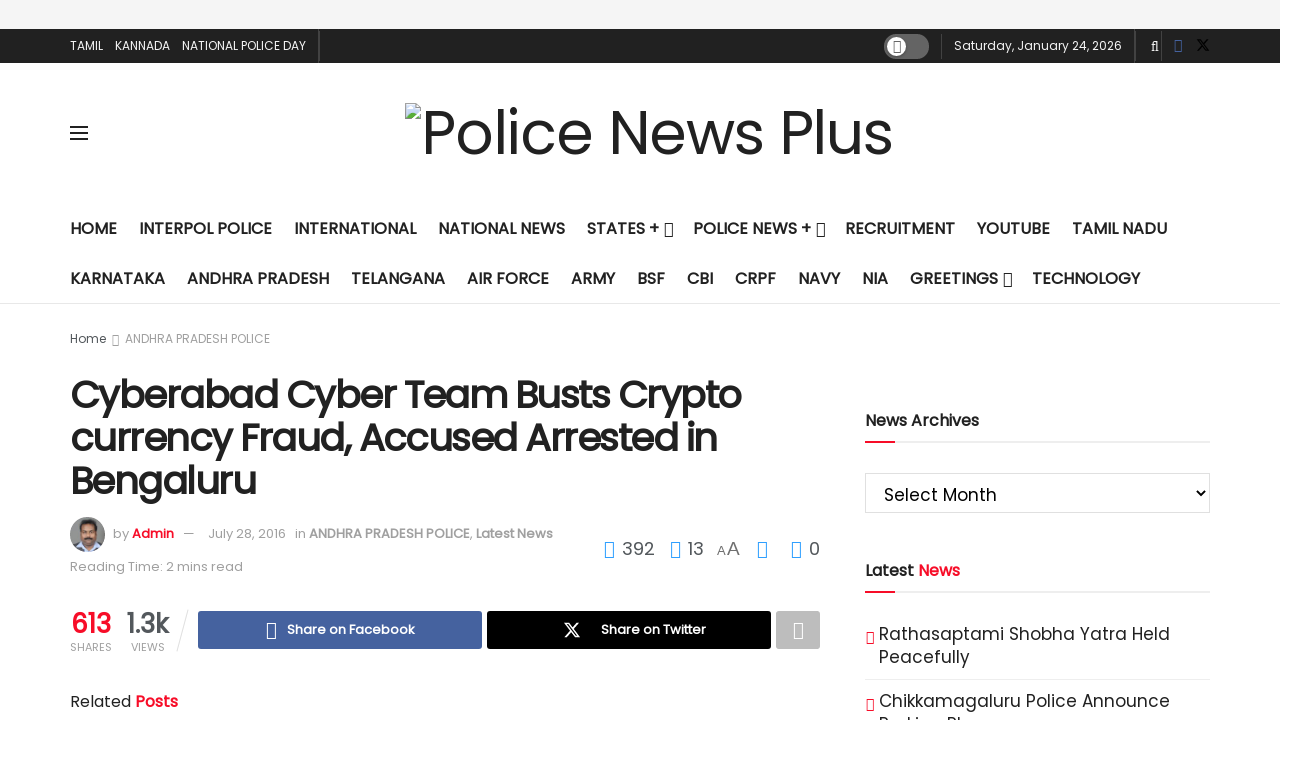

--- FILE ---
content_type: text/html; charset=UTF-8
request_url: https://india.policenewsplus.com/cyberabad-cyber-team-busts-crypto-currency-fraud-accused-arrested-in-bengaluru/
body_size: 40106
content:
<!doctype html>
<!--[if lt IE 7]> <html class="no-js lt-ie9 lt-ie8 lt-ie7" lang="en-US"> <![endif]-->
<!--[if IE 7]>    <html class="no-js lt-ie9 lt-ie8" lang="en-US"> <![endif]-->
<!--[if IE 8]>    <html class="no-js lt-ie9" lang="en-US"> <![endif]-->
<!--[if IE 9]>    <html class="no-js lt-ie10" lang="en-US"> <![endif]-->
<!--[if gt IE 8]><!--> <html class="no-js" lang="en-US"> <!--<![endif]-->
<head>
    <meta http-equiv="Content-Type" content="text/html; charset=UTF-8" />
    <meta name='viewport' content='width=device-width, initial-scale=1, user-scalable=yes' />
    <link rel="profile" href="http://gmpg.org/xfn/11" />
    <link rel="pingback" href="https://india.policenewsplus.com/xmlrpc.php" />
    <title>Cyberabad Cyber Team Busts Crypto currency Fraud, Accused Arrested in Bengaluru &#8211; Police News Plus</title>
<meta name='robots' content='max-image-preview:large' />
	<style>img:is([sizes="auto" i], [sizes^="auto," i]) { contain-intrinsic-size: 3000px 1500px }</style>
	<meta property="og:type" content="article">
<meta property="og:title" content="Cyberabad Cyber Team Busts Crypto currency Fraud, Accused Arrested in Bengaluru">
<meta property="og:site_name" content="Police News Plus">
<meta property="og:url" content="https://india.policenewsplus.com/cyberabad-cyber-team-busts-crypto-currency-fraud-accused-arrested-in-bengaluru/">
<meta property="og:locale" content="en_US">
<meta property="article:published_time" content="2016-07-28T13:11:10+00:00">
<meta property="article:modified_time" content="2016-07-28T13:11:10+00:00">
<meta property="article:section" content="ANDHRA PRADESH POLICE">
<meta name="twitter:card" content="summary_large_image">
<meta name="twitter:title" content="Cyberabad Cyber Team Busts Crypto currency Fraud, Accused Arrested in Bengaluru">
<meta name="twitter:description" content="">
<meta name="twitter:url" content="https://india.policenewsplus.com/cyberabad-cyber-team-busts-crypto-currency-fraud-accused-arrested-in-bengaluru/">
<meta name="twitter:site" content="">
			<script type="text/javascript">
			  var jnews_ajax_url = '/?ajax-request=jnews'
			</script>
			<script type="text/javascript">;window.jnews=window.jnews||{},window.jnews.library=window.jnews.library||{},window.jnews.library=function(){"use strict";var e=this;e.win=window,e.doc=document,e.noop=function(){},e.globalBody=e.doc.getElementsByTagName("body")[0],e.globalBody=e.globalBody?e.globalBody:e.doc,e.win.jnewsDataStorage=e.win.jnewsDataStorage||{_storage:new WeakMap,put:function(e,t,n){this._storage.has(e)||this._storage.set(e,new Map),this._storage.get(e).set(t,n)},get:function(e,t){return this._storage.get(e).get(t)},has:function(e,t){return this._storage.has(e)&&this._storage.get(e).has(t)},remove:function(e,t){var n=this._storage.get(e).delete(t);return 0===!this._storage.get(e).size&&this._storage.delete(e),n}},e.windowWidth=function(){return e.win.innerWidth||e.docEl.clientWidth||e.globalBody.clientWidth},e.windowHeight=function(){return e.win.innerHeight||e.docEl.clientHeight||e.globalBody.clientHeight},e.requestAnimationFrame=e.win.requestAnimationFrame||e.win.webkitRequestAnimationFrame||e.win.mozRequestAnimationFrame||e.win.msRequestAnimationFrame||window.oRequestAnimationFrame||function(e){return setTimeout(e,1e3/60)},e.cancelAnimationFrame=e.win.cancelAnimationFrame||e.win.webkitCancelAnimationFrame||e.win.webkitCancelRequestAnimationFrame||e.win.mozCancelAnimationFrame||e.win.msCancelRequestAnimationFrame||e.win.oCancelRequestAnimationFrame||function(e){clearTimeout(e)},e.classListSupport="classList"in document.createElement("_"),e.hasClass=e.classListSupport?function(e,t){return e.classList.contains(t)}:function(e,t){return e.className.indexOf(t)>=0},e.addClass=e.classListSupport?function(t,n){e.hasClass(t,n)||t.classList.add(n)}:function(t,n){e.hasClass(t,n)||(t.className+=" "+n)},e.removeClass=e.classListSupport?function(t,n){e.hasClass(t,n)&&t.classList.remove(n)}:function(t,n){e.hasClass(t,n)&&(t.className=t.className.replace(n,""))},e.objKeys=function(e){var t=[];for(var n in e)Object.prototype.hasOwnProperty.call(e,n)&&t.push(n);return t},e.isObjectSame=function(e,t){var n=!0;return JSON.stringify(e)!==JSON.stringify(t)&&(n=!1),n},e.extend=function(){for(var e,t,n,o=arguments[0]||{},i=1,a=arguments.length;i<a;i++)if(null!==(e=arguments[i]))for(t in e)o!==(n=e[t])&&void 0!==n&&(o[t]=n);return o},e.dataStorage=e.win.jnewsDataStorage,e.isVisible=function(e){return 0!==e.offsetWidth&&0!==e.offsetHeight||e.getBoundingClientRect().length},e.getHeight=function(e){return e.offsetHeight||e.clientHeight||e.getBoundingClientRect().height},e.getWidth=function(e){return e.offsetWidth||e.clientWidth||e.getBoundingClientRect().width},e.supportsPassive=!1;try{var t=Object.defineProperty({},"passive",{get:function(){e.supportsPassive=!0}});"createEvent"in e.doc?e.win.addEventListener("test",null,t):"fireEvent"in e.doc&&e.win.attachEvent("test",null)}catch(e){}e.passiveOption=!!e.supportsPassive&&{passive:!0},e.setStorage=function(e,t){e="jnews-"+e;var n={expired:Math.floor(((new Date).getTime()+432e5)/1e3)};t=Object.assign(n,t);localStorage.setItem(e,JSON.stringify(t))},e.getStorage=function(e){e="jnews-"+e;var t=localStorage.getItem(e);return null!==t&&0<t.length?JSON.parse(localStorage.getItem(e)):{}},e.expiredStorage=function(){var t,n="jnews-";for(var o in localStorage)o.indexOf(n)>-1&&"undefined"!==(t=e.getStorage(o.replace(n,""))).expired&&t.expired<Math.floor((new Date).getTime()/1e3)&&localStorage.removeItem(o)},e.addEvents=function(t,n,o){for(var i in n){var a=["touchstart","touchmove"].indexOf(i)>=0&&!o&&e.passiveOption;"createEvent"in e.doc?t.addEventListener(i,n[i],a):"fireEvent"in e.doc&&t.attachEvent("on"+i,n[i])}},e.removeEvents=function(t,n){for(var o in n)"createEvent"in e.doc?t.removeEventListener(o,n[o]):"fireEvent"in e.doc&&t.detachEvent("on"+o,n[o])},e.triggerEvents=function(t,n,o){var i;o=o||{detail:null};return"createEvent"in e.doc?(!(i=e.doc.createEvent("CustomEvent")||new CustomEvent(n)).initCustomEvent||i.initCustomEvent(n,!0,!1,o),void t.dispatchEvent(i)):"fireEvent"in e.doc?((i=e.doc.createEventObject()).eventType=n,void t.fireEvent("on"+i.eventType,i)):void 0},e.getParents=function(t,n){void 0===n&&(n=e.doc);for(var o=[],i=t.parentNode,a=!1;!a;)if(i){var r=i;r.querySelectorAll(n).length?a=!0:(o.push(r),i=r.parentNode)}else o=[],a=!0;return o},e.forEach=function(e,t,n){for(var o=0,i=e.length;o<i;o++)t.call(n,e[o],o)},e.getText=function(e){return e.innerText||e.textContent},e.setText=function(e,t){var n="object"==typeof t?t.innerText||t.textContent:t;e.innerText&&(e.innerText=n),e.textContent&&(e.textContent=n)},e.httpBuildQuery=function(t){return e.objKeys(t).reduce(function t(n){var o=arguments.length>1&&void 0!==arguments[1]?arguments[1]:null;return function(i,a){var r=n[a];a=encodeURIComponent(a);var s=o?"".concat(o,"[").concat(a,"]"):a;return null==r||"function"==typeof r?(i.push("".concat(s,"=")),i):["number","boolean","string"].includes(typeof r)?(i.push("".concat(s,"=").concat(encodeURIComponent(r))),i):(i.push(e.objKeys(r).reduce(t(r,s),[]).join("&")),i)}}(t),[]).join("&")},e.get=function(t,n,o,i){return o="function"==typeof o?o:e.noop,e.ajax("GET",t,n,o,i)},e.post=function(t,n,o,i){return o="function"==typeof o?o:e.noop,e.ajax("POST",t,n,o,i)},e.ajax=function(t,n,o,i,a){var r=new XMLHttpRequest,s=n,c=e.httpBuildQuery(o);if(t=-1!=["GET","POST"].indexOf(t)?t:"GET",r.open(t,s+("GET"==t?"?"+c:""),!0),"POST"==t&&r.setRequestHeader("Content-type","application/x-www-form-urlencoded"),r.setRequestHeader("X-Requested-With","XMLHttpRequest"),r.onreadystatechange=function(){4===r.readyState&&200<=r.status&&300>r.status&&"function"==typeof i&&i.call(void 0,r.response)},void 0!==a&&!a){return{xhr:r,send:function(){r.send("POST"==t?c:null)}}}return r.send("POST"==t?c:null),{xhr:r}},e.scrollTo=function(t,n,o){function i(e,t,n){this.start=this.position(),this.change=e-this.start,this.currentTime=0,this.increment=20,this.duration=void 0===n?500:n,this.callback=t,this.finish=!1,this.animateScroll()}return Math.easeInOutQuad=function(e,t,n,o){return(e/=o/2)<1?n/2*e*e+t:-n/2*(--e*(e-2)-1)+t},i.prototype.stop=function(){this.finish=!0},i.prototype.move=function(t){e.doc.documentElement.scrollTop=t,e.globalBody.parentNode.scrollTop=t,e.globalBody.scrollTop=t},i.prototype.position=function(){return e.doc.documentElement.scrollTop||e.globalBody.parentNode.scrollTop||e.globalBody.scrollTop},i.prototype.animateScroll=function(){this.currentTime+=this.increment;var t=Math.easeInOutQuad(this.currentTime,this.start,this.change,this.duration);this.move(t),this.currentTime<this.duration&&!this.finish?e.requestAnimationFrame.call(e.win,this.animateScroll.bind(this)):this.callback&&"function"==typeof this.callback&&this.callback()},new i(t,n,o)},e.unwrap=function(t){var n,o=t;e.forEach(t,(function(e,t){n?n+=e:n=e})),o.replaceWith(n)},e.performance={start:function(e){performance.mark(e+"Start")},stop:function(e){performance.mark(e+"End"),performance.measure(e,e+"Start",e+"End")}},e.fps=function(){var t=0,n=0,o=0;!function(){var i=t=0,a=0,r=0,s=document.getElementById("fpsTable"),c=function(t){void 0===document.getElementsByTagName("body")[0]?e.requestAnimationFrame.call(e.win,(function(){c(t)})):document.getElementsByTagName("body")[0].appendChild(t)};null===s&&((s=document.createElement("div")).style.position="fixed",s.style.top="120px",s.style.left="10px",s.style.width="100px",s.style.height="20px",s.style.border="1px solid black",s.style.fontSize="11px",s.style.zIndex="100000",s.style.backgroundColor="white",s.id="fpsTable",c(s));var l=function(){o++,n=Date.now(),(a=(o/(r=(n-t)/1e3)).toPrecision(2))!=i&&(i=a,s.innerHTML=i+"fps"),1<r&&(t=n,o=0),e.requestAnimationFrame.call(e.win,l)};l()}()},e.instr=function(e,t){for(var n=0;n<t.length;n++)if(-1!==e.toLowerCase().indexOf(t[n].toLowerCase()))return!0},e.winLoad=function(t,n){function o(o){if("complete"===e.doc.readyState||"interactive"===e.doc.readyState)return!o||n?setTimeout(t,n||1):t(o),1}o()||e.addEvents(e.win,{load:o})},e.docReady=function(t,n){function o(o){if("complete"===e.doc.readyState||"interactive"===e.doc.readyState)return!o||n?setTimeout(t,n||1):t(o),1}o()||e.addEvents(e.doc,{DOMContentLoaded:o})},e.fireOnce=function(){e.docReady((function(){e.assets=e.assets||[],e.assets.length&&(e.boot(),e.load_assets())}),50)},e.boot=function(){e.length&&e.doc.querySelectorAll("style[media]").forEach((function(e){"not all"==e.getAttribute("media")&&e.removeAttribute("media")}))},e.create_js=function(t,n){var o=e.doc.createElement("script");switch(o.setAttribute("src",t),n){case"defer":o.setAttribute("defer",!0);break;case"async":o.setAttribute("async",!0);break;case"deferasync":o.setAttribute("defer",!0),o.setAttribute("async",!0)}e.globalBody.appendChild(o)},e.load_assets=function(){"object"==typeof e.assets&&e.forEach(e.assets.slice(0),(function(t,n){var o="";t.defer&&(o+="defer"),t.async&&(o+="async"),e.create_js(t.url,o);var i=e.assets.indexOf(t);i>-1&&e.assets.splice(i,1)})),e.assets=jnewsoption.au_scripts=window.jnewsads=[]},e.setCookie=function(e,t,n){var o="";if(n){var i=new Date;i.setTime(i.getTime()+24*n*60*60*1e3),o="; expires="+i.toUTCString()}document.cookie=e+"="+(t||"")+o+"; path=/"},e.getCookie=function(e){for(var t=e+"=",n=document.cookie.split(";"),o=0;o<n.length;o++){for(var i=n[o];" "==i.charAt(0);)i=i.substring(1,i.length);if(0==i.indexOf(t))return i.substring(t.length,i.length)}return null},e.eraseCookie=function(e){document.cookie=e+"=; Path=/; Expires=Thu, 01 Jan 1970 00:00:01 GMT;"},e.docReady((function(){e.globalBody=e.globalBody==e.doc?e.doc.getElementsByTagName("body")[0]:e.globalBody,e.globalBody=e.globalBody?e.globalBody:e.doc})),e.winLoad((function(){e.winLoad((function(){var t=!1;if(void 0!==window.jnewsadmin)if(void 0!==window.file_version_checker){var n=e.objKeys(window.file_version_checker);n.length?n.forEach((function(e){t||"10.0.4"===window.file_version_checker[e]||(t=!0)})):t=!0}else t=!0;t&&(window.jnewsHelper.getMessage(),window.jnewsHelper.getNotice())}),2500)}))},window.jnews.library=new window.jnews.library;</script><script type="module">;/*! instant.page v5.1.1 - (C) 2019-2020 Alexandre Dieulot - https://instant.page/license */
let t,e;const n=new Set,o=document.createElement("link"),i=o.relList&&o.relList.supports&&o.relList.supports("prefetch")&&window.IntersectionObserver&&"isIntersecting"in IntersectionObserverEntry.prototype,s="instantAllowQueryString"in document.body.dataset,a="instantAllowExternalLinks"in document.body.dataset,r="instantWhitelist"in document.body.dataset,c="instantMousedownShortcut"in document.body.dataset,d=1111;let l=65,u=!1,f=!1,m=!1;if("instantIntensity"in document.body.dataset){const t=document.body.dataset.instantIntensity;if("mousedown"==t.substr(0,9))u=!0,"mousedown-only"==t&&(f=!0);else if("viewport"==t.substr(0,8))navigator.connection&&(navigator.connection.saveData||navigator.connection.effectiveType&&navigator.connection.effectiveType.includes("2g"))||("viewport"==t?document.documentElement.clientWidth*document.documentElement.clientHeight<45e4&&(m=!0):"viewport-all"==t&&(m=!0));else{const e=parseInt(t);isNaN(e)||(l=e)}}if(i){const n={capture:!0,passive:!0};if(f||document.addEventListener("touchstart",(function(t){e=performance.now();const n=t.target.closest("a");h(n)&&v(n.href)}),n),u?c||document.addEventListener("mousedown",(function(t){const e=t.target.closest("a");h(e)&&v(e.href)}),n):document.addEventListener("mouseover",(function(n){if(performance.now()-e<d)return;if(!("closest"in n.target))return;const o=n.target.closest("a");h(o)&&(o.addEventListener("mouseout",p,{passive:!0}),t=setTimeout((()=>{v(o.href),t=void 0}),l))}),n),c&&document.addEventListener("mousedown",(function(t){if(performance.now()-e<d)return;const n=t.target.closest("a");if(t.which>1||t.metaKey||t.ctrlKey)return;if(!n)return;n.addEventListener("click",(function(t){1337!=t.detail&&t.preventDefault()}),{capture:!0,passive:!1,once:!0});const o=new MouseEvent("click",{view:window,bubbles:!0,cancelable:!1,detail:1337});n.dispatchEvent(o)}),n),m){let t;(t=window.requestIdleCallback?t=>{requestIdleCallback(t,{timeout:1500})}:t=>{t()})((()=>{const t=new IntersectionObserver((e=>{e.forEach((e=>{if(e.isIntersecting){const n=e.target;t.unobserve(n),v(n.href)}}))}));document.querySelectorAll("a").forEach((e=>{h(e)&&t.observe(e)}))}))}}function p(e){e.relatedTarget&&e.target.closest("a")==e.relatedTarget.closest("a")||t&&(clearTimeout(t),t=void 0)}function h(t){if(t&&t.href&&(!r||"instant"in t.dataset)&&(a||t.origin==location.origin||"instant"in t.dataset)&&["http:","https:"].includes(t.protocol)&&("http:"!=t.protocol||"https:"!=location.protocol)&&(s||!t.search||"instant"in t.dataset)&&!(t.hash&&t.pathname+t.search==location.pathname+location.search||"noInstant"in t.dataset))return!0}function v(t){if(n.has(t))return;const e=document.createElement("link");e.rel="prefetch",e.href=t,document.head.appendChild(e),n.add(t)}</script><link rel='dns-prefetch' href='//fonts.googleapis.com' />
<link rel='preconnect' href='https://fonts.gstatic.com' />
<link rel="alternate" type="application/rss+xml" title="Police News Plus &raquo; Feed" href="https://india.policenewsplus.com/feed/" />
<link rel="alternate" type="application/rss+xml" title="Police News Plus &raquo; Comments Feed" href="https://india.policenewsplus.com/comments/feed/" />
<script type="text/javascript">
/* <![CDATA[ */
window._wpemojiSettings = {"baseUrl":"https:\/\/s.w.org\/images\/core\/emoji\/15.0.3\/72x72\/","ext":".png","svgUrl":"https:\/\/s.w.org\/images\/core\/emoji\/15.0.3\/svg\/","svgExt":".svg","source":{"concatemoji":"https:\/\/india.policenewsplus.com\/wp-includes\/js\/wp-emoji-release.min.js?ver=6.7.4"}};
/*! This file is auto-generated */
!function(i,n){var o,s,e;function c(e){try{var t={supportTests:e,timestamp:(new Date).valueOf()};sessionStorage.setItem(o,JSON.stringify(t))}catch(e){}}function p(e,t,n){e.clearRect(0,0,e.canvas.width,e.canvas.height),e.fillText(t,0,0);var t=new Uint32Array(e.getImageData(0,0,e.canvas.width,e.canvas.height).data),r=(e.clearRect(0,0,e.canvas.width,e.canvas.height),e.fillText(n,0,0),new Uint32Array(e.getImageData(0,0,e.canvas.width,e.canvas.height).data));return t.every(function(e,t){return e===r[t]})}function u(e,t,n){switch(t){case"flag":return n(e,"\ud83c\udff3\ufe0f\u200d\u26a7\ufe0f","\ud83c\udff3\ufe0f\u200b\u26a7\ufe0f")?!1:!n(e,"\ud83c\uddfa\ud83c\uddf3","\ud83c\uddfa\u200b\ud83c\uddf3")&&!n(e,"\ud83c\udff4\udb40\udc67\udb40\udc62\udb40\udc65\udb40\udc6e\udb40\udc67\udb40\udc7f","\ud83c\udff4\u200b\udb40\udc67\u200b\udb40\udc62\u200b\udb40\udc65\u200b\udb40\udc6e\u200b\udb40\udc67\u200b\udb40\udc7f");case"emoji":return!n(e,"\ud83d\udc26\u200d\u2b1b","\ud83d\udc26\u200b\u2b1b")}return!1}function f(e,t,n){var r="undefined"!=typeof WorkerGlobalScope&&self instanceof WorkerGlobalScope?new OffscreenCanvas(300,150):i.createElement("canvas"),a=r.getContext("2d",{willReadFrequently:!0}),o=(a.textBaseline="top",a.font="600 32px Arial",{});return e.forEach(function(e){o[e]=t(a,e,n)}),o}function t(e){var t=i.createElement("script");t.src=e,t.defer=!0,i.head.appendChild(t)}"undefined"!=typeof Promise&&(o="wpEmojiSettingsSupports",s=["flag","emoji"],n.supports={everything:!0,everythingExceptFlag:!0},e=new Promise(function(e){i.addEventListener("DOMContentLoaded",e,{once:!0})}),new Promise(function(t){var n=function(){try{var e=JSON.parse(sessionStorage.getItem(o));if("object"==typeof e&&"number"==typeof e.timestamp&&(new Date).valueOf()<e.timestamp+604800&&"object"==typeof e.supportTests)return e.supportTests}catch(e){}return null}();if(!n){if("undefined"!=typeof Worker&&"undefined"!=typeof OffscreenCanvas&&"undefined"!=typeof URL&&URL.createObjectURL&&"undefined"!=typeof Blob)try{var e="postMessage("+f.toString()+"("+[JSON.stringify(s),u.toString(),p.toString()].join(",")+"));",r=new Blob([e],{type:"text/javascript"}),a=new Worker(URL.createObjectURL(r),{name:"wpTestEmojiSupports"});return void(a.onmessage=function(e){c(n=e.data),a.terminate(),t(n)})}catch(e){}c(n=f(s,u,p))}t(n)}).then(function(e){for(var t in e)n.supports[t]=e[t],n.supports.everything=n.supports.everything&&n.supports[t],"flag"!==t&&(n.supports.everythingExceptFlag=n.supports.everythingExceptFlag&&n.supports[t]);n.supports.everythingExceptFlag=n.supports.everythingExceptFlag&&!n.supports.flag,n.DOMReady=!1,n.readyCallback=function(){n.DOMReady=!0}}).then(function(){return e}).then(function(){var e;n.supports.everything||(n.readyCallback(),(e=n.source||{}).concatemoji?t(e.concatemoji):e.wpemoji&&e.twemoji&&(t(e.twemoji),t(e.wpemoji)))}))}((window,document),window._wpemojiSettings);
/* ]]> */
</script>
<style id='wp-emoji-styles-inline-css' type='text/css'>

	img.wp-smiley, img.emoji {
		display: inline !important;
		border: none !important;
		box-shadow: none !important;
		height: 1em !important;
		width: 1em !important;
		margin: 0 0.07em !important;
		vertical-align: -0.1em !important;
		background: none !important;
		padding: 0 !important;
	}
</style>
<link rel='stylesheet' id='wp-block-library-css' href='https://india.policenewsplus.com/wp-content/plugins/gutenberg/build/block-library/style.css?ver=18.4.1' type='text/css' media='all' />
<style id='classic-theme-styles-inline-css' type='text/css'>
/*! This file is auto-generated */
.wp-block-button__link{color:#fff;background-color:#32373c;border-radius:9999px;box-shadow:none;text-decoration:none;padding:calc(.667em + 2px) calc(1.333em + 2px);font-size:1.125em}.wp-block-file__button{background:#32373c;color:#fff;text-decoration:none}
</style>
<style id='global-styles-inline-css' type='text/css'>
:root{--wp--preset--aspect-ratio--square: 1;--wp--preset--aspect-ratio--4-3: 4/3;--wp--preset--aspect-ratio--3-4: 3/4;--wp--preset--aspect-ratio--3-2: 3/2;--wp--preset--aspect-ratio--2-3: 2/3;--wp--preset--aspect-ratio--16-9: 16/9;--wp--preset--aspect-ratio--9-16: 9/16;--wp--preset--color--black: #000000;--wp--preset--color--cyan-bluish-gray: #abb8c3;--wp--preset--color--white: #ffffff;--wp--preset--color--pale-pink: #f78da7;--wp--preset--color--vivid-red: #cf2e2e;--wp--preset--color--luminous-vivid-orange: #ff6900;--wp--preset--color--luminous-vivid-amber: #fcb900;--wp--preset--color--light-green-cyan: #7bdcb5;--wp--preset--color--vivid-green-cyan: #00d084;--wp--preset--color--pale-cyan-blue: #8ed1fc;--wp--preset--color--vivid-cyan-blue: #0693e3;--wp--preset--color--vivid-purple: #9b51e0;--wp--preset--gradient--vivid-cyan-blue-to-vivid-purple: linear-gradient(135deg,rgba(6,147,227,1) 0%,rgb(155,81,224) 100%);--wp--preset--gradient--light-green-cyan-to-vivid-green-cyan: linear-gradient(135deg,rgb(122,220,180) 0%,rgb(0,208,130) 100%);--wp--preset--gradient--luminous-vivid-amber-to-luminous-vivid-orange: linear-gradient(135deg,rgba(252,185,0,1) 0%,rgba(255,105,0,1) 100%);--wp--preset--gradient--luminous-vivid-orange-to-vivid-red: linear-gradient(135deg,rgba(255,105,0,1) 0%,rgb(207,46,46) 100%);--wp--preset--gradient--very-light-gray-to-cyan-bluish-gray: linear-gradient(135deg,rgb(238,238,238) 0%,rgb(169,184,195) 100%);--wp--preset--gradient--cool-to-warm-spectrum: linear-gradient(135deg,rgb(74,234,220) 0%,rgb(151,120,209) 20%,rgb(207,42,186) 40%,rgb(238,44,130) 60%,rgb(251,105,98) 80%,rgb(254,248,76) 100%);--wp--preset--gradient--blush-light-purple: linear-gradient(135deg,rgb(255,206,236) 0%,rgb(152,150,240) 100%);--wp--preset--gradient--blush-bordeaux: linear-gradient(135deg,rgb(254,205,165) 0%,rgb(254,45,45) 50%,rgb(107,0,62) 100%);--wp--preset--gradient--luminous-dusk: linear-gradient(135deg,rgb(255,203,112) 0%,rgb(199,81,192) 50%,rgb(65,88,208) 100%);--wp--preset--gradient--pale-ocean: linear-gradient(135deg,rgb(255,245,203) 0%,rgb(182,227,212) 50%,rgb(51,167,181) 100%);--wp--preset--gradient--electric-grass: linear-gradient(135deg,rgb(202,248,128) 0%,rgb(113,206,126) 100%);--wp--preset--gradient--midnight: linear-gradient(135deg,rgb(2,3,129) 0%,rgb(40,116,252) 100%);--wp--preset--font-size--small: 13px;--wp--preset--font-size--medium: 20px;--wp--preset--font-size--large: 36px;--wp--preset--font-size--x-large: 42px;--wp--preset--spacing--20: 0.44rem;--wp--preset--spacing--30: 0.67rem;--wp--preset--spacing--40: 1rem;--wp--preset--spacing--50: 1.5rem;--wp--preset--spacing--60: 2.25rem;--wp--preset--spacing--70: 3.38rem;--wp--preset--spacing--80: 5.06rem;--wp--preset--shadow--natural: 6px 6px 9px rgba(0, 0, 0, 0.2);--wp--preset--shadow--deep: 12px 12px 50px rgba(0, 0, 0, 0.4);--wp--preset--shadow--sharp: 6px 6px 0px rgba(0, 0, 0, 0.2);--wp--preset--shadow--outlined: 6px 6px 0px -3px rgba(255, 255, 255, 1), 6px 6px rgba(0, 0, 0, 1);--wp--preset--shadow--crisp: 6px 6px 0px rgba(0, 0, 0, 1);}:where(.is-layout-flex){gap: 0.5em;}:where(.is-layout-grid){gap: 0.5em;}body .is-layout-flex{display: flex;}.is-layout-flex{flex-wrap: wrap;align-items: center;}.is-layout-flex > :is(*, div){margin: 0;}body .is-layout-grid{display: grid;}.is-layout-grid > :is(*, div){margin: 0;}:where(.wp-block-columns.is-layout-flex){gap: 2em;}:where(.wp-block-columns.is-layout-grid){gap: 2em;}:where(.wp-block-post-template.is-layout-flex){gap: 1.25em;}:where(.wp-block-post-template.is-layout-grid){gap: 1.25em;}.has-black-color{color: var(--wp--preset--color--black) !important;}.has-cyan-bluish-gray-color{color: var(--wp--preset--color--cyan-bluish-gray) !important;}.has-white-color{color: var(--wp--preset--color--white) !important;}.has-pale-pink-color{color: var(--wp--preset--color--pale-pink) !important;}.has-vivid-red-color{color: var(--wp--preset--color--vivid-red) !important;}.has-luminous-vivid-orange-color{color: var(--wp--preset--color--luminous-vivid-orange) !important;}.has-luminous-vivid-amber-color{color: var(--wp--preset--color--luminous-vivid-amber) !important;}.has-light-green-cyan-color{color: var(--wp--preset--color--light-green-cyan) !important;}.has-vivid-green-cyan-color{color: var(--wp--preset--color--vivid-green-cyan) !important;}.has-pale-cyan-blue-color{color: var(--wp--preset--color--pale-cyan-blue) !important;}.has-vivid-cyan-blue-color{color: var(--wp--preset--color--vivid-cyan-blue) !important;}.has-vivid-purple-color{color: var(--wp--preset--color--vivid-purple) !important;}.has-black-background-color{background-color: var(--wp--preset--color--black) !important;}.has-cyan-bluish-gray-background-color{background-color: var(--wp--preset--color--cyan-bluish-gray) !important;}.has-white-background-color{background-color: var(--wp--preset--color--white) !important;}.has-pale-pink-background-color{background-color: var(--wp--preset--color--pale-pink) !important;}.has-vivid-red-background-color{background-color: var(--wp--preset--color--vivid-red) !important;}.has-luminous-vivid-orange-background-color{background-color: var(--wp--preset--color--luminous-vivid-orange) !important;}.has-luminous-vivid-amber-background-color{background-color: var(--wp--preset--color--luminous-vivid-amber) !important;}.has-light-green-cyan-background-color{background-color: var(--wp--preset--color--light-green-cyan) !important;}.has-vivid-green-cyan-background-color{background-color: var(--wp--preset--color--vivid-green-cyan) !important;}.has-pale-cyan-blue-background-color{background-color: var(--wp--preset--color--pale-cyan-blue) !important;}.has-vivid-cyan-blue-background-color{background-color: var(--wp--preset--color--vivid-cyan-blue) !important;}.has-vivid-purple-background-color{background-color: var(--wp--preset--color--vivid-purple) !important;}.has-black-border-color{border-color: var(--wp--preset--color--black) !important;}.has-cyan-bluish-gray-border-color{border-color: var(--wp--preset--color--cyan-bluish-gray) !important;}.has-white-border-color{border-color: var(--wp--preset--color--white) !important;}.has-pale-pink-border-color{border-color: var(--wp--preset--color--pale-pink) !important;}.has-vivid-red-border-color{border-color: var(--wp--preset--color--vivid-red) !important;}.has-luminous-vivid-orange-border-color{border-color: var(--wp--preset--color--luminous-vivid-orange) !important;}.has-luminous-vivid-amber-border-color{border-color: var(--wp--preset--color--luminous-vivid-amber) !important;}.has-light-green-cyan-border-color{border-color: var(--wp--preset--color--light-green-cyan) !important;}.has-vivid-green-cyan-border-color{border-color: var(--wp--preset--color--vivid-green-cyan) !important;}.has-pale-cyan-blue-border-color{border-color: var(--wp--preset--color--pale-cyan-blue) !important;}.has-vivid-cyan-blue-border-color{border-color: var(--wp--preset--color--vivid-cyan-blue) !important;}.has-vivid-purple-border-color{border-color: var(--wp--preset--color--vivid-purple) !important;}.has-vivid-cyan-blue-to-vivid-purple-gradient-background{background: var(--wp--preset--gradient--vivid-cyan-blue-to-vivid-purple) !important;}.has-light-green-cyan-to-vivid-green-cyan-gradient-background{background: var(--wp--preset--gradient--light-green-cyan-to-vivid-green-cyan) !important;}.has-luminous-vivid-amber-to-luminous-vivid-orange-gradient-background{background: var(--wp--preset--gradient--luminous-vivid-amber-to-luminous-vivid-orange) !important;}.has-luminous-vivid-orange-to-vivid-red-gradient-background{background: var(--wp--preset--gradient--luminous-vivid-orange-to-vivid-red) !important;}.has-very-light-gray-to-cyan-bluish-gray-gradient-background{background: var(--wp--preset--gradient--very-light-gray-to-cyan-bluish-gray) !important;}.has-cool-to-warm-spectrum-gradient-background{background: var(--wp--preset--gradient--cool-to-warm-spectrum) !important;}.has-blush-light-purple-gradient-background{background: var(--wp--preset--gradient--blush-light-purple) !important;}.has-blush-bordeaux-gradient-background{background: var(--wp--preset--gradient--blush-bordeaux) !important;}.has-luminous-dusk-gradient-background{background: var(--wp--preset--gradient--luminous-dusk) !important;}.has-pale-ocean-gradient-background{background: var(--wp--preset--gradient--pale-ocean) !important;}.has-electric-grass-gradient-background{background: var(--wp--preset--gradient--electric-grass) !important;}.has-midnight-gradient-background{background: var(--wp--preset--gradient--midnight) !important;}.has-small-font-size{font-size: var(--wp--preset--font-size--small) !important;}.has-medium-font-size{font-size: var(--wp--preset--font-size--medium) !important;}.has-large-font-size{font-size: var(--wp--preset--font-size--large) !important;}.has-x-large-font-size{font-size: var(--wp--preset--font-size--x-large) !important;}
:where(.wp-block-columns.is-layout-flex){gap: 2em;}:where(.wp-block-columns.is-layout-grid){gap: 2em;}
:where(.wp-block-pullquote){font-size: 1.5em;line-height: 1.6;}
:where(.wp-block-post-template.is-layout-flex){gap: 1.25em;}:where(.wp-block-post-template.is-layout-grid){gap: 1.25em;}
</style>
<link rel='stylesheet' id='jnews-video-css' href='https://india.policenewsplus.com/wp-content/plugins/jnews-video/assets/css/plugin.css?ver=11.0.5' type='text/css' media='all' />
<link rel='stylesheet' id='ple-style-css' href='https://india.policenewsplus.com/wp-content/plugins/page-loading-effects/assets/css/style.css?ver=1.0.0' type='text/css' media='all' />
<link rel='stylesheet' id='pta_directory-style-css' href='https://india.policenewsplus.com/wp-content/plugins/pta-member-directory/includes/css/pta-contact-form.css?ver=6.7.4' type='text/css' media='all' />
<style id='pta_directory-style-inline-css' type='text/css'>

	            .pta_directory_table table
				{
				border-collapse:collapse;
				}
				.pta_directory_table table, .pta_directory_table th, .pta_directory_table td
				{
				border: 1px solid #000000;
				}
				.pta_directory_table th, .pta_directory_table td
				{
				padding: 5px;
				}
</style>
<link rel='stylesheet' id='tiny-slider-css' href='https://india.policenewsplus.com/wp-content/themes/jnews/assets/js/tiny-slider/tiny-slider.css?ver=11.5.2' type='text/css' media='all' />
<link rel='stylesheet' id='jnews-global-slider-css' href='https://india.policenewsplus.com/wp-content/themes/jnews/assets/css/slider/jnewsglobalslider.css?ver=11.5.2' type='text/css' media='all' />
<link rel='stylesheet' id='jnews-split-css' href='https://india.policenewsplus.com/wp-content/plugins/jnews-split/assets/css/splitpost.css' type='text/css' media='' />
<link rel='stylesheet' id='jnews-split-toc-css' href='https://india.policenewsplus.com/wp-content/plugins/jnews-split/assets/css/splitpost-toc.css' type='text/css' media='' />
<link rel='stylesheet' id='elementor-frontend-css' href='https://india.policenewsplus.com/wp-content/plugins/elementor/assets/css/frontend-lite.min.css?ver=3.21.8' type='text/css' media='all' />
<link rel='stylesheet' id='jeg_customizer_font-css' href='//fonts.googleapis.com/css?family=Poppins%3Aregular&#038;display=swap&#038;ver=1.3.0' type='text/css' media='all' />
<link rel='stylesheet' id='font-awesome-css' href='https://india.policenewsplus.com/wp-content/plugins/elementor/assets/lib/font-awesome/css/font-awesome.min.css?ver=4.7.0' type='text/css' media='all' />
<link rel='stylesheet' id='jnews-icon-css' href='https://india.policenewsplus.com/wp-content/themes/jnews/assets/fonts/jegicon/jegicon.css?ver=11.5.2' type='text/css' media='all' />
<link rel='stylesheet' id='jscrollpane-css' href='https://india.policenewsplus.com/wp-content/themes/jnews/assets/css/jquery.jscrollpane.css?ver=11.5.2' type='text/css' media='all' />
<link rel='stylesheet' id='oknav-css' href='https://india.policenewsplus.com/wp-content/themes/jnews/assets/css/okayNav.css?ver=11.5.2' type='text/css' media='all' />
<link rel='stylesheet' id='magnific-popup-css' href='https://india.policenewsplus.com/wp-content/themes/jnews/assets/css/magnific-popup.css?ver=11.5.2' type='text/css' media='all' />
<link rel='stylesheet' id='chosen-css' href='https://india.policenewsplus.com/wp-content/themes/jnews/assets/css/chosen/chosen.css?ver=11.5.2' type='text/css' media='all' />
<link rel='stylesheet' id='jnews-main-css' href='https://india.policenewsplus.com/wp-content/themes/jnews/assets/css/main.css?ver=11.5.2' type='text/css' media='all' />
<link rel='stylesheet' id='jnews-pages-css' href='https://india.policenewsplus.com/wp-content/themes/jnews/assets/css/pages.css?ver=11.5.2' type='text/css' media='all' />
<link rel='stylesheet' id='jnews-single-css' href='https://india.policenewsplus.com/wp-content/themes/jnews/assets/css/single.css?ver=11.5.2' type='text/css' media='all' />
<link rel='stylesheet' id='jnews-responsive-css' href='https://india.policenewsplus.com/wp-content/themes/jnews/assets/css/responsive.css?ver=11.5.2' type='text/css' media='all' />
<link rel='stylesheet' id='jnews-pb-temp-css' href='https://india.policenewsplus.com/wp-content/themes/jnews/assets/css/pb-temp.css?ver=11.5.2' type='text/css' media='all' />
<link rel='stylesheet' id='jnews-elementor-css' href='https://india.policenewsplus.com/wp-content/themes/jnews/assets/css/elementor-frontend.css?ver=11.5.2' type='text/css' media='all' />
<link rel='stylesheet' id='jnews-style-css' href='https://india.policenewsplus.com/wp-content/themes/jnews/style.css?ver=11.5.2' type='text/css' media='all' />
<link rel='stylesheet' id='jnews-darkmode-css' href='https://india.policenewsplus.com/wp-content/themes/jnews/assets/css/darkmode.css?ver=11.5.2' type='text/css' media='all' />
<link rel='stylesheet' id='jnews-video-darkmode-css' href='https://india.policenewsplus.com/wp-content/plugins/jnews-video/assets/css/darkmode.css?ver=11.0.5' type='text/css' media='all' />
<link rel='stylesheet' id='jnews-review-css' href='https://india.policenewsplus.com/wp-content/plugins/jnews-review/assets/css/plugin.css?ver=11.0.1' type='text/css' media='all' />
<link rel='stylesheet' id='jnews-social-login-style-css' href='https://india.policenewsplus.com/wp-content/plugins/jnews-social-login/assets/css/plugin.css?ver=11.0.4' type='text/css' media='all' />
<link rel='stylesheet' id='jnews-select-share-css' href='https://india.policenewsplus.com/wp-content/plugins/jnews-social-share/assets/css/plugin.css' type='text/css' media='all' />
<script type="text/javascript" src="https://india.policenewsplus.com/wp-includes/js/jquery/jquery.min.js?ver=3.7.1" id="jquery-core-js"></script>
<script type="text/javascript" src="https://india.policenewsplus.com/wp-includes/js/jquery/jquery-migrate.min.js?ver=3.4.1" id="jquery-migrate-js"></script>
<script type="text/javascript" src="https://india.policenewsplus.com/wp-content/plugins/page-loading-effects/assets/js/ple.preloader.min.js?ver=6.7.4" id="ple-script-js"></script>
<script type="text/javascript" src="https://india.policenewsplus.com/wp-content/themes/jnews/assets/js/tiny-slider/tiny-slider.js?ver=11.5.2" id="tiny-slider-js"></script>
<script type="text/javascript" src="https://india.policenewsplus.com/wp-content/themes/jnews/assets/js/tiny-slider/tiny-slider-noconflict.js?ver=11.5.2" id="tiny-slider-noconflict-js"></script>
<link rel="https://api.w.org/" href="https://india.policenewsplus.com/wp-json/" /><link rel="alternate" title="JSON" type="application/json" href="https://india.policenewsplus.com/wp-json/wp/v2/posts/1076" /><link rel="EditURI" type="application/rsd+xml" title="RSD" href="https://india.policenewsplus.com/xmlrpc.php?rsd" />
<meta name="generator" content="WordPress 6.7.4" />
<link rel="canonical" href="https://india.policenewsplus.com/cyberabad-cyber-team-busts-crypto-currency-fraud-accused-arrested-in-bengaluru/" />
<link rel='shortlink' href='https://india.policenewsplus.com/?p=1076' />
<link rel="alternate" title="oEmbed (JSON)" type="application/json+oembed" href="https://india.policenewsplus.com/wp-json/oembed/1.0/embed?url=https%3A%2F%2Findia.policenewsplus.com%2Fcyberabad-cyber-team-busts-crypto-currency-fraud-accused-arrested-in-bengaluru%2F" />
<link rel="alternate" title="oEmbed (XML)" type="text/xml+oembed" href="https://india.policenewsplus.com/wp-json/oembed/1.0/embed?url=https%3A%2F%2Findia.policenewsplus.com%2Fcyberabad-cyber-team-busts-crypto-currency-fraud-accused-arrested-in-bengaluru%2F&#038;format=xml" />
<!-- HubSpot WordPress Plugin v11.1.20: embed JS disabled as a portalId has not yet been configured --><script type="text/javascript">
  plePreloader.speed = "5000";
  if(!plePreloader.speed){
    plePreloader.speed=4000;
  }
  plePreloader.elem = "ple-loader-wraps1";
  plePreloader.elemInner = '';
  plePreloader.kicks();
</script>
<style type="text/css">
  #ple-loader-wraps1 {
    background: #ffffff;
  }
  #ple-loader-wraps1 #ple-animates {
     background:#dd0000;}
</style>
<meta name="generator" content="Elementor 3.21.8; features: e_optimized_assets_loading, e_optimized_css_loading, additional_custom_breakpoints; settings: css_print_method-external, google_font-enabled, font_display-auto">
<meta name="generator" content="Powered by Slider Revolution 6.6.12 - responsive, Mobile-Friendly Slider Plugin for WordPress with comfortable drag and drop interface." />
<script type='application/ld+json'>{"@context":"http:\/\/schema.org","@type":"Organization","@id":"https:\/\/india.policenewsplus.com\/#organization","url":"https:\/\/india.policenewsplus.com\/","name":"","logo":{"@type":"ImageObject","url":""},"sameAs":["http:\/\/facebook.com","http:\/\/twitter.com"]}</script>
<script type='application/ld+json'>{"@context":"http:\/\/schema.org","@type":"WebSite","@id":"https:\/\/india.policenewsplus.com\/#website","url":"https:\/\/india.policenewsplus.com\/","name":"","potentialAction":{"@type":"SearchAction","target":"https:\/\/india.policenewsplus.com\/?s={search_term_string}","query-input":"required name=search_term_string"}}</script>
<link rel="icon" href="https://india.policenewsplus.com/wp-content/uploads/2022/10/pnp-75x75.webp" sizes="32x32" />
<link rel="icon" href="https://india.policenewsplus.com/wp-content/uploads/2022/10/pnp-350x350.webp" sizes="192x192" />
<link rel="apple-touch-icon" href="https://india.policenewsplus.com/wp-content/uploads/2022/10/pnp-350x350.webp" />
<meta name="msapplication-TileImage" content="https://india.policenewsplus.com/wp-content/uploads/2022/10/pnp-350x350.webp" />
<script>function setREVStartSize(e){
			//window.requestAnimationFrame(function() {
				window.RSIW = window.RSIW===undefined ? window.innerWidth : window.RSIW;
				window.RSIH = window.RSIH===undefined ? window.innerHeight : window.RSIH;
				try {
					var pw = document.getElementById(e.c).parentNode.offsetWidth,
						newh;
					pw = pw===0 || isNaN(pw) || (e.l=="fullwidth" || e.layout=="fullwidth") ? window.RSIW : pw;
					e.tabw = e.tabw===undefined ? 0 : parseInt(e.tabw);
					e.thumbw = e.thumbw===undefined ? 0 : parseInt(e.thumbw);
					e.tabh = e.tabh===undefined ? 0 : parseInt(e.tabh);
					e.thumbh = e.thumbh===undefined ? 0 : parseInt(e.thumbh);
					e.tabhide = e.tabhide===undefined ? 0 : parseInt(e.tabhide);
					e.thumbhide = e.thumbhide===undefined ? 0 : parseInt(e.thumbhide);
					e.mh = e.mh===undefined || e.mh=="" || e.mh==="auto" ? 0 : parseInt(e.mh,0);
					if(e.layout==="fullscreen" || e.l==="fullscreen")
						newh = Math.max(e.mh,window.RSIH);
					else{
						e.gw = Array.isArray(e.gw) ? e.gw : [e.gw];
						for (var i in e.rl) if (e.gw[i]===undefined || e.gw[i]===0) e.gw[i] = e.gw[i-1];
						e.gh = e.el===undefined || e.el==="" || (Array.isArray(e.el) && e.el.length==0)? e.gh : e.el;
						e.gh = Array.isArray(e.gh) ? e.gh : [e.gh];
						for (var i in e.rl) if (e.gh[i]===undefined || e.gh[i]===0) e.gh[i] = e.gh[i-1];
											
						var nl = new Array(e.rl.length),
							ix = 0,
							sl;
						e.tabw = e.tabhide>=pw ? 0 : e.tabw;
						e.thumbw = e.thumbhide>=pw ? 0 : e.thumbw;
						e.tabh = e.tabhide>=pw ? 0 : e.tabh;
						e.thumbh = e.thumbhide>=pw ? 0 : e.thumbh;
						for (var i in e.rl) nl[i] = e.rl[i]<window.RSIW ? 0 : e.rl[i];
						sl = nl[0];
						for (var i in nl) if (sl>nl[i] && nl[i]>0) { sl = nl[i]; ix=i;}
						var m = pw>(e.gw[ix]+e.tabw+e.thumbw) ? 1 : (pw-(e.tabw+e.thumbw)) / (e.gw[ix]);
						newh =  (e.gh[ix] * m) + (e.tabh + e.thumbh);
					}
					var el = document.getElementById(e.c);
					if (el!==null && el) el.style.height = newh+"px";
					el = document.getElementById(e.c+"_wrapper");
					if (el!==null && el) {
						el.style.height = newh+"px";
						el.style.display = "block";
					}
				} catch(e){
					console.log("Failure at Presize of Slider:" + e)
				}
			//});
		  };</script>
</head>
<body class="post-template-default single single-post postid-1076 single-format-standard wp-embed-responsive jeg_toggle_light jeg_single_tpl_1 jnews jsc_normal elementor-default elementor-kit-27675">

    
    
    <div class="jeg_ad jeg_ad_top jnews_header_top_ads">
        <div class='ads-wrapper  '><a href='' rel="noopener" class='adlink ads_image '>
                                    <img src='https://india.policenewsplus.com/wp-content/themes/jnews/assets/img/jeg-empty.png' class='lazyload' data-src='http://india.policenewsplus.com/wp-content/uploads/2022/10/cj-ad-small1.png' alt='' data-pin-no-hover="true">
                                </a></div>    </div>

    <!-- The Main Wrapper
    ============================================= -->
    <div class="jeg_viewport">

        
        <div class="jeg_header_wrapper">
            <div class="jeg_header_instagram_wrapper">
    </div>

<!-- HEADER -->
<div class="jeg_header normal">
    <div class="jeg_topbar jeg_container jeg_navbar_wrapper dark">
    <div class="container">
        <div class="jeg_nav_row">
            
                <div class="jeg_nav_col jeg_nav_left  jeg_nav_grow">
                    <div class="item_wrap jeg_nav_alignleft">
                        <div class="jeg_nav_item">
	<ul class="jeg_menu jeg_top_menu"><li id="menu-item-27804" class="menu-item menu-item-type-custom menu-item-object-custom menu-item-27804"><a href="http://policenewsplus.in">TAMIL</a></li>
<li id="menu-item-27805" class="menu-item menu-item-type-custom menu-item-object-custom menu-item-27805"><a href="http://kannada.policenewsplus.com">KANNADA</a></li>
<li id="menu-item-27807" class="menu-item menu-item-type-custom menu-item-object-custom menu-item-27807"><a href="https://nationalpoliceday.in">NATIONAL POLICE DAY</a></li>
</ul></div><div class="jeg_separator separator3"></div>                    </div>
                </div>

                
                <div class="jeg_nav_col jeg_nav_center  jeg_nav_normal">
                    <div class="item_wrap jeg_nav_aligncenter">
                        <div class="jeg_nav_item jeg_dark_mode">
                    <label class="dark_mode_switch">
                        <input type="checkbox" class="jeg_dark_mode_toggle" >
                        <span class="slider round"></span>
                    </label>
                 </div><div class="jeg_nav_item jeg_top_date">
    Saturday, January 24, 2026</div><div class="jeg_separator separator1"></div><!-- Search Icon -->
<div class="jeg_nav_item jeg_search_wrapper search_icon jeg_search_popup_expand">
    <a href="#" class="jeg_search_toggle"><i class="fa fa-search"></i></a>
    <form action="https://india.policenewsplus.com/" method="get" class="jeg_search_form" target="_top">
    <input name="s" class="jeg_search_input" placeholder="Search..." type="text" value="" autocomplete="off">
    <button aria-label="Search Button" type="submit" class="jeg_search_button btn"><i class="fa fa-search"></i></button>
</form>
<!-- jeg_search_hide with_result no_result -->
<div class="jeg_search_result jeg_search_hide with_result">
    <div class="search-result-wrapper">
    </div>
    <div class="search-link search-noresult">
        No Result    </div>
    <div class="search-link search-all-button">
        <i class="fa fa-search"></i> View All Result    </div>
</div></div>                    </div>
                </div>

                
                <div class="jeg_nav_col jeg_nav_right  jeg_nav_normal">
                    <div class="item_wrap jeg_nav_alignright">
                        <div class="jeg_separator separator2"></div>			<div
				class="jeg_nav_item socials_widget jeg_social_icon_block nobg">
				<a href="http://facebook.com" target='_blank' rel='external noopener nofollow' class="jeg_facebook"><i class="fa fa-facebook"></i> </a><a href="http://twitter.com" target='_blank' rel='external noopener nofollow' class="jeg_twitter"><i class="fa fa-twitter"><span class="jeg-icon icon-twitter"><svg xmlns="http://www.w3.org/2000/svg" height="1em" viewBox="0 0 512 512"><!--! Font Awesome Free 6.4.2 by @fontawesome - https://fontawesome.com License - https://fontawesome.com/license (Commercial License) Copyright 2023 Fonticons, Inc. --><path d="M389.2 48h70.6L305.6 224.2 487 464H345L233.7 318.6 106.5 464H35.8L200.7 275.5 26.8 48H172.4L272.9 180.9 389.2 48zM364.4 421.8h39.1L151.1 88h-42L364.4 421.8z"/></svg></span></i> </a>			</div>
			                    </div>
                </div>

                        </div>
    </div>
</div><!-- /.jeg_container --><div class="jeg_midbar jeg_container jeg_navbar_wrapper normal">
    <div class="container">
        <div class="jeg_nav_row">
            
                <div class="jeg_nav_col jeg_nav_left jeg_nav_normal">
                    <div class="item_wrap jeg_nav_alignleft">
                        <div class="jeg_nav_item jeg_nav_icon">
    <a href="#" class="toggle_btn jeg_mobile_toggle">
    	<span></span><span></span><span></span>
    </a>
</div>                    </div>
                </div>

                
                <div class="jeg_nav_col jeg_nav_center jeg_nav_grow">
                    <div class="item_wrap jeg_nav_aligncenter">
                        <div class="jeg_nav_item jeg_logo jeg_desktop_logo">
			<div class="site-title">
			<a href="https://india.policenewsplus.com/" style="padding: 0 0 0 0;">
				<img class='jeg_logo_img' src="https://india.policenewsplus.com/wp-content/uploads/2022/10/PNP_Logo.jpg" srcset="https://india.policenewsplus.com/wp-content/uploads/2022/10/PNP_Logo.jpg 1x, https://india.policenewsplus.com/wp-content/uploads/2022/10/PNP_Logo.jpg 2x" alt="Police News Plus"data-light-src="https://india.policenewsplus.com/wp-content/uploads/2022/10/PNP_Logo.jpg" data-light-srcset="https://india.policenewsplus.com/wp-content/uploads/2022/10/PNP_Logo.jpg 1x, https://india.policenewsplus.com/wp-content/uploads/2022/10/PNP_Logo.jpg 2x" data-dark-src="https://india.policenewsplus.com/wp-content/uploads/2022/10/PNP_Logo.jpg" data-dark-srcset="https://india.policenewsplus.com/wp-content/uploads/2022/10/PNP_Logo.jpg 1x, https://india.policenewsplus.com/wp-content/uploads/2022/10/PNP_Logo.jpg 2x">			</a>
		</div>
	</div>
                    </div>
                </div>

                
                <div class="jeg_nav_col jeg_nav_right jeg_nav_normal">
                    <div class="item_wrap jeg_nav_alignright">
                                            </div>
                </div>

                        </div>
    </div>
</div><div class="jeg_bottombar jeg_navbar jeg_container jeg_navbar_wrapper jeg_navbar_normal jeg_navbar_normal">
    <div class="container">
        <div class="jeg_nav_row">
            
                <div class="jeg_nav_col jeg_nav_left jeg_nav_normal">
                    <div class="item_wrap jeg_nav_alignleft">
                                            </div>
                </div>

                
                <div class="jeg_nav_col jeg_nav_center jeg_nav_grow">
                    <div class="item_wrap jeg_nav_alignleft">
                        <div class="jeg_nav_item jeg_main_menu_wrapper">
<div class="jeg_mainmenu_wrap"><ul class="jeg_menu jeg_main_menu jeg_menu_style_1" data-animation="animate"><li id="menu-item-27687" class="menu-item menu-item-type-custom menu-item-object-custom menu-item-home menu-item-27687 bgnav" data-item-row="default" ><a href="http://india.policenewsplus.com">Home</a></li>
<li id="menu-item-27689" class="menu-item menu-item-type-taxonomy menu-item-object-category menu-item-27689 bgnav" data-item-row="default" ><a href="https://india.policenewsplus.com/category/interpol-police/">Interpol Police</a></li>
<li id="menu-item-27688" class="menu-item menu-item-type-taxonomy menu-item-object-category menu-item-27688 bgnav" data-item-row="default" ><a href="https://india.policenewsplus.com/category/international/">International</a></li>
<li id="menu-item-27690" class="menu-item menu-item-type-taxonomy menu-item-object-category menu-item-27690 bgnav" data-item-row="default" ><a href="https://india.policenewsplus.com/category/national-news/">National News</a></li>
<li id="menu-item-27698" class="menu-item menu-item-type-post_type menu-item-object-page menu-item-has-children menu-item-27698 bgnav" data-item-row="default" ><a href="https://india.policenewsplus.com/states/">States +</a>
<ul class="sub-menu">
	<li id="menu-item-27696" class="menu-item menu-item-type-taxonomy menu-item-object-category menu-item-27696 bgnav" data-item-row="default" ><a href="https://india.policenewsplus.com/category/southern_states/">SOUTHERN STATES</a></li>
	<li id="menu-item-27691" class="menu-item menu-item-type-taxonomy menu-item-object-category menu-item-27691 bgnav" data-item-row="default" ><a href="https://india.policenewsplus.com/category/central_states/">CENTRAL STATES</a></li>
	<li id="menu-item-27695" class="menu-item menu-item-type-taxonomy menu-item-object-category menu-item-27695 bgnav" data-item-row="default" ><a href="https://india.policenewsplus.com/category/northern_states/">NORTHERN STATES</a></li>
	<li id="menu-item-27693" class="menu-item menu-item-type-taxonomy menu-item-object-category menu-item-27693 bgnav" data-item-row="default" ><a href="https://india.policenewsplus.com/category/north-eastern-states/">NORTH EASTERN STATES</a></li>
	<li id="menu-item-27694" class="menu-item menu-item-type-taxonomy menu-item-object-category menu-item-27694 bgnav" data-item-row="default" ><a href="https://india.policenewsplus.com/category/north-western-states/">NORTH WESTERN STATES</a></li>
	<li id="menu-item-27692" class="menu-item menu-item-type-taxonomy menu-item-object-category menu-item-27692 bgnav" data-item-row="default" ><a href="https://india.policenewsplus.com/category/eastern_states/">EASTERN STATES</a></li>
	<li id="menu-item-27697" class="menu-item menu-item-type-taxonomy menu-item-object-category menu-item-27697 bgnav" data-item-row="default" ><a href="https://india.policenewsplus.com/category/western_states/">WESTERN STATES</a></li>
</ul>
</li>
<li id="menu-item-27699" class="menu-item menu-item-type-post_type menu-item-object-post menu-item-has-children menu-item-27699 bgnav" data-item-row="default" ><a href="https://india.policenewsplus.com/police-news/">Police News +</a>
<ul class="sub-menu">
	<li id="menu-item-27700" class="menu-item menu-item-type-taxonomy menu-item-object-category menu-item-27700 bgnav" data-item-row="default" ><a href="https://india.policenewsplus.com/category/army-news/">ARMY NEWS</a></li>
	<li id="menu-item-27701" class="menu-item menu-item-type-taxonomy menu-item-object-category menu-item-27701 bgnav" data-item-row="default" ><a href="https://india.policenewsplus.com/category/air-force/">AIR FORCE</a></li>
	<li id="menu-item-27702" class="menu-item menu-item-type-taxonomy menu-item-object-category menu-item-27702 bgnav" data-item-row="default" ><a href="https://india.policenewsplus.com/category/awareness/">Awareness</a></li>
	<li id="menu-item-27705" class="menu-item menu-item-type-taxonomy menu-item-object-category menu-item-27705 bgnav" data-item-row="default" ><a href="https://india.policenewsplus.com/category/bsf/">BSF Police News</a></li>
	<li id="menu-item-27706" class="menu-item menu-item-type-taxonomy menu-item-object-category menu-item-27706 bgnav" data-item-row="default" ><a href="https://india.policenewsplus.com/category/cbi/">CBI Police News</a></li>
	<li id="menu-item-27703" class="menu-item menu-item-type-taxonomy menu-item-object-category menu-item-27703 bgnav" data-item-row="default" ><a href="https://india.policenewsplus.com/category/crpf/">CRPF Police News</a></li>
	<li id="menu-item-27704" class="menu-item menu-item-type-taxonomy menu-item-object-category menu-item-27704 bgnav" data-item-row="default" ><a href="https://india.policenewsplus.com/category/condolences/">Condolences</a></li>
	<li id="menu-item-27707" class="menu-item menu-item-type-taxonomy menu-item-object-category menu-item-27707 bgnav" data-item-row="default" ><a href="https://india.policenewsplus.com/category/navy-news/">Navy News</a></li>
	<li id="menu-item-27708" class="menu-item menu-item-type-taxonomy menu-item-object-category menu-item-27708 bgnav" data-item-row="default" ><a href="https://india.policenewsplus.com/category/navy-news/">Navy News</a></li>
	<li id="menu-item-27709" class="menu-item menu-item-type-taxonomy menu-item-object-category menu-item-27709 bgnav" data-item-row="default" ><a href="https://india.policenewsplus.com/category/women-police/">WOMEN POLICE</a></li>
</ul>
</li>
<li id="menu-item-27710" class="menu-item menu-item-type-taxonomy menu-item-object-category menu-item-27710 bgnav" data-item-row="default" ><a href="https://india.policenewsplus.com/category/police_recruitment/">Recruitment</a></li>
<li id="menu-item-27711" class="menu-item menu-item-type-post_type menu-item-object-post menu-item-27711 bgnav" data-item-row="default" ><a href="https://india.policenewsplus.com/youtube/">Youtube</a></li>
<li id="menu-item-27712" class="menu-item menu-item-type-taxonomy menu-item-object-category menu-item-27712 bgnav" data-item-row="default" ><a href="https://india.policenewsplus.com/category/tamilnadu-police/">TAMIL NADU</a></li>
<li id="menu-item-27713" class="menu-item menu-item-type-taxonomy menu-item-object-category menu-item-27713 bgnav" data-item-row="default" ><a href="https://india.policenewsplus.com/category/karnataka-police-news/">KARNATAKA</a></li>
<li id="menu-item-27714" class="menu-item menu-item-type-taxonomy menu-item-object-category current-post-ancestor current-menu-parent current-post-parent menu-item-27714 bgnav" data-item-row="default" ><a href="https://india.policenewsplus.com/category/andhra-pradesh/">ANDHRA PRADESH</a></li>
<li id="menu-item-27715" class="menu-item menu-item-type-taxonomy menu-item-object-category menu-item-27715 bgnav" data-item-row="default" ><a href="https://india.policenewsplus.com/category/telangana-police-news/">TELANGANA</a></li>
<li id="menu-item-27717" class="menu-item menu-item-type-taxonomy menu-item-object-category menu-item-27717 bgnav" data-item-row="default" ><a href="https://india.policenewsplus.com/category/air-force/">AIR FORCE</a></li>
<li id="menu-item-27718" class="menu-item menu-item-type-taxonomy menu-item-object-category menu-item-27718 bgnav" data-item-row="default" ><a href="https://india.policenewsplus.com/category/army-news/">ARMY</a></li>
<li id="menu-item-27719" class="menu-item menu-item-type-taxonomy menu-item-object-category menu-item-27719 bgnav" data-item-row="default" ><a href="https://india.policenewsplus.com/category/bsf/">BSF</a></li>
<li id="menu-item-27720" class="menu-item menu-item-type-taxonomy menu-item-object-category menu-item-27720 bgnav" data-item-row="default" ><a href="https://india.policenewsplus.com/category/cbi/">CBI</a></li>
<li id="menu-item-27721" class="menu-item menu-item-type-taxonomy menu-item-object-category menu-item-27721 bgnav" data-item-row="default" ><a href="https://india.policenewsplus.com/category/crpf/">CRPF</a></li>
<li id="menu-item-27722" class="menu-item menu-item-type-taxonomy menu-item-object-category menu-item-27722 bgnav" data-item-row="default" ><a href="https://india.policenewsplus.com/category/navy-news/">Navy</a></li>
<li id="menu-item-28085" class="menu-item menu-item-type-taxonomy menu-item-object-category menu-item-28085 bgnav" data-item-row="default" ><a href="https://india.policenewsplus.com/category/nia/">NIA</a></li>
<li id="menu-item-27808" class="menu-item menu-item-type-taxonomy menu-item-object-category menu-item-has-children menu-item-27808 bgnav" data-item-row="default" ><a href="https://india.policenewsplus.com/category/member-greetings/">Greetings</a>
<ul class="sub-menu">
	<li id="menu-item-27809" class="menu-item menu-item-type-taxonomy menu-item-object-category menu-item-27809 bgnav" data-item-row="default" ><a href="https://india.policenewsplus.com/category/member-greetings/">MEMBER GREETINGS</a></li>
	<li id="menu-item-27811" class="menu-item menu-item-type-custom menu-item-object-custom menu-item-27811 bgnav" data-item-row="default" ><a href="#">POLICE GREETINGS</a></li>
</ul>
</li>
<li id="menu-item-27812" class="menu-item menu-item-type-taxonomy menu-item-object-category menu-item-27812 bgnav" data-item-row="default" ><a href="https://india.policenewsplus.com/category/technology/">TECHNOLOGY</a></li>
</ul></div></div>
                    </div>
                </div>

                
                <div class="jeg_nav_col jeg_nav_right jeg_nav_normal">
                    <div class="item_wrap jeg_nav_alignright">
                                            </div>
                </div>

                        </div>
    </div>
</div></div><!-- /.jeg_header -->        </div>

        <div class="jeg_header_sticky">
            <div class="sticky_blankspace"></div>
<div class="jeg_header normal">
    <div class="jeg_container">
        <div data-mode="scroll" class="jeg_stickybar jeg_navbar jeg_navbar_wrapper jeg_navbar_normal jeg_navbar_normal">
            <div class="container">
    <div class="jeg_nav_row">
        
            <div class="jeg_nav_col jeg_nav_left jeg_nav_grow">
                <div class="item_wrap jeg_nav_alignleft">
                    <div class="jeg_nav_item jeg_main_menu_wrapper">
<div class="jeg_mainmenu_wrap"><ul class="jeg_menu jeg_main_menu jeg_menu_style_1" data-animation="animate"><li id="menu-item-27687" class="menu-item menu-item-type-custom menu-item-object-custom menu-item-home menu-item-27687 bgnav" data-item-row="default" ><a href="http://india.policenewsplus.com">Home</a></li>
<li id="menu-item-27689" class="menu-item menu-item-type-taxonomy menu-item-object-category menu-item-27689 bgnav" data-item-row="default" ><a href="https://india.policenewsplus.com/category/interpol-police/">Interpol Police</a></li>
<li id="menu-item-27688" class="menu-item menu-item-type-taxonomy menu-item-object-category menu-item-27688 bgnav" data-item-row="default" ><a href="https://india.policenewsplus.com/category/international/">International</a></li>
<li id="menu-item-27690" class="menu-item menu-item-type-taxonomy menu-item-object-category menu-item-27690 bgnav" data-item-row="default" ><a href="https://india.policenewsplus.com/category/national-news/">National News</a></li>
<li id="menu-item-27698" class="menu-item menu-item-type-post_type menu-item-object-page menu-item-has-children menu-item-27698 bgnav" data-item-row="default" ><a href="https://india.policenewsplus.com/states/">States +</a>
<ul class="sub-menu">
	<li id="menu-item-27696" class="menu-item menu-item-type-taxonomy menu-item-object-category menu-item-27696 bgnav" data-item-row="default" ><a href="https://india.policenewsplus.com/category/southern_states/">SOUTHERN STATES</a></li>
	<li id="menu-item-27691" class="menu-item menu-item-type-taxonomy menu-item-object-category menu-item-27691 bgnav" data-item-row="default" ><a href="https://india.policenewsplus.com/category/central_states/">CENTRAL STATES</a></li>
	<li id="menu-item-27695" class="menu-item menu-item-type-taxonomy menu-item-object-category menu-item-27695 bgnav" data-item-row="default" ><a href="https://india.policenewsplus.com/category/northern_states/">NORTHERN STATES</a></li>
	<li id="menu-item-27693" class="menu-item menu-item-type-taxonomy menu-item-object-category menu-item-27693 bgnav" data-item-row="default" ><a href="https://india.policenewsplus.com/category/north-eastern-states/">NORTH EASTERN STATES</a></li>
	<li id="menu-item-27694" class="menu-item menu-item-type-taxonomy menu-item-object-category menu-item-27694 bgnav" data-item-row="default" ><a href="https://india.policenewsplus.com/category/north-western-states/">NORTH WESTERN STATES</a></li>
	<li id="menu-item-27692" class="menu-item menu-item-type-taxonomy menu-item-object-category menu-item-27692 bgnav" data-item-row="default" ><a href="https://india.policenewsplus.com/category/eastern_states/">EASTERN STATES</a></li>
	<li id="menu-item-27697" class="menu-item menu-item-type-taxonomy menu-item-object-category menu-item-27697 bgnav" data-item-row="default" ><a href="https://india.policenewsplus.com/category/western_states/">WESTERN STATES</a></li>
</ul>
</li>
<li id="menu-item-27699" class="menu-item menu-item-type-post_type menu-item-object-post menu-item-has-children menu-item-27699 bgnav" data-item-row="default" ><a href="https://india.policenewsplus.com/police-news/">Police News +</a>
<ul class="sub-menu">
	<li id="menu-item-27700" class="menu-item menu-item-type-taxonomy menu-item-object-category menu-item-27700 bgnav" data-item-row="default" ><a href="https://india.policenewsplus.com/category/army-news/">ARMY NEWS</a></li>
	<li id="menu-item-27701" class="menu-item menu-item-type-taxonomy menu-item-object-category menu-item-27701 bgnav" data-item-row="default" ><a href="https://india.policenewsplus.com/category/air-force/">AIR FORCE</a></li>
	<li id="menu-item-27702" class="menu-item menu-item-type-taxonomy menu-item-object-category menu-item-27702 bgnav" data-item-row="default" ><a href="https://india.policenewsplus.com/category/awareness/">Awareness</a></li>
	<li id="menu-item-27705" class="menu-item menu-item-type-taxonomy menu-item-object-category menu-item-27705 bgnav" data-item-row="default" ><a href="https://india.policenewsplus.com/category/bsf/">BSF Police News</a></li>
	<li id="menu-item-27706" class="menu-item menu-item-type-taxonomy menu-item-object-category menu-item-27706 bgnav" data-item-row="default" ><a href="https://india.policenewsplus.com/category/cbi/">CBI Police News</a></li>
	<li id="menu-item-27703" class="menu-item menu-item-type-taxonomy menu-item-object-category menu-item-27703 bgnav" data-item-row="default" ><a href="https://india.policenewsplus.com/category/crpf/">CRPF Police News</a></li>
	<li id="menu-item-27704" class="menu-item menu-item-type-taxonomy menu-item-object-category menu-item-27704 bgnav" data-item-row="default" ><a href="https://india.policenewsplus.com/category/condolences/">Condolences</a></li>
	<li id="menu-item-27707" class="menu-item menu-item-type-taxonomy menu-item-object-category menu-item-27707 bgnav" data-item-row="default" ><a href="https://india.policenewsplus.com/category/navy-news/">Navy News</a></li>
	<li id="menu-item-27708" class="menu-item menu-item-type-taxonomy menu-item-object-category menu-item-27708 bgnav" data-item-row="default" ><a href="https://india.policenewsplus.com/category/navy-news/">Navy News</a></li>
	<li id="menu-item-27709" class="menu-item menu-item-type-taxonomy menu-item-object-category menu-item-27709 bgnav" data-item-row="default" ><a href="https://india.policenewsplus.com/category/women-police/">WOMEN POLICE</a></li>
</ul>
</li>
<li id="menu-item-27710" class="menu-item menu-item-type-taxonomy menu-item-object-category menu-item-27710 bgnav" data-item-row="default" ><a href="https://india.policenewsplus.com/category/police_recruitment/">Recruitment</a></li>
<li id="menu-item-27711" class="menu-item menu-item-type-post_type menu-item-object-post menu-item-27711 bgnav" data-item-row="default" ><a href="https://india.policenewsplus.com/youtube/">Youtube</a></li>
<li id="menu-item-27712" class="menu-item menu-item-type-taxonomy menu-item-object-category menu-item-27712 bgnav" data-item-row="default" ><a href="https://india.policenewsplus.com/category/tamilnadu-police/">TAMIL NADU</a></li>
<li id="menu-item-27713" class="menu-item menu-item-type-taxonomy menu-item-object-category menu-item-27713 bgnav" data-item-row="default" ><a href="https://india.policenewsplus.com/category/karnataka-police-news/">KARNATAKA</a></li>
<li id="menu-item-27714" class="menu-item menu-item-type-taxonomy menu-item-object-category current-post-ancestor current-menu-parent current-post-parent menu-item-27714 bgnav" data-item-row="default" ><a href="https://india.policenewsplus.com/category/andhra-pradesh/">ANDHRA PRADESH</a></li>
<li id="menu-item-27715" class="menu-item menu-item-type-taxonomy menu-item-object-category menu-item-27715 bgnav" data-item-row="default" ><a href="https://india.policenewsplus.com/category/telangana-police-news/">TELANGANA</a></li>
<li id="menu-item-27717" class="menu-item menu-item-type-taxonomy menu-item-object-category menu-item-27717 bgnav" data-item-row="default" ><a href="https://india.policenewsplus.com/category/air-force/">AIR FORCE</a></li>
<li id="menu-item-27718" class="menu-item menu-item-type-taxonomy menu-item-object-category menu-item-27718 bgnav" data-item-row="default" ><a href="https://india.policenewsplus.com/category/army-news/">ARMY</a></li>
<li id="menu-item-27719" class="menu-item menu-item-type-taxonomy menu-item-object-category menu-item-27719 bgnav" data-item-row="default" ><a href="https://india.policenewsplus.com/category/bsf/">BSF</a></li>
<li id="menu-item-27720" class="menu-item menu-item-type-taxonomy menu-item-object-category menu-item-27720 bgnav" data-item-row="default" ><a href="https://india.policenewsplus.com/category/cbi/">CBI</a></li>
<li id="menu-item-27721" class="menu-item menu-item-type-taxonomy menu-item-object-category menu-item-27721 bgnav" data-item-row="default" ><a href="https://india.policenewsplus.com/category/crpf/">CRPF</a></li>
<li id="menu-item-27722" class="menu-item menu-item-type-taxonomy menu-item-object-category menu-item-27722 bgnav" data-item-row="default" ><a href="https://india.policenewsplus.com/category/navy-news/">Navy</a></li>
<li id="menu-item-28085" class="menu-item menu-item-type-taxonomy menu-item-object-category menu-item-28085 bgnav" data-item-row="default" ><a href="https://india.policenewsplus.com/category/nia/">NIA</a></li>
<li id="menu-item-27808" class="menu-item menu-item-type-taxonomy menu-item-object-category menu-item-has-children menu-item-27808 bgnav" data-item-row="default" ><a href="https://india.policenewsplus.com/category/member-greetings/">Greetings</a>
<ul class="sub-menu">
	<li id="menu-item-27809" class="menu-item menu-item-type-taxonomy menu-item-object-category menu-item-27809 bgnav" data-item-row="default" ><a href="https://india.policenewsplus.com/category/member-greetings/">MEMBER GREETINGS</a></li>
	<li id="menu-item-27811" class="menu-item menu-item-type-custom menu-item-object-custom menu-item-27811 bgnav" data-item-row="default" ><a href="#">POLICE GREETINGS</a></li>
</ul>
</li>
<li id="menu-item-27812" class="menu-item menu-item-type-taxonomy menu-item-object-category menu-item-27812 bgnav" data-item-row="default" ><a href="https://india.policenewsplus.com/category/technology/">TECHNOLOGY</a></li>
</ul></div></div>
                </div>
            </div>

            
            <div class="jeg_nav_col jeg_nav_center jeg_nav_normal">
                <div class="item_wrap jeg_nav_aligncenter">
                                    </div>
            </div>

            
            <div class="jeg_nav_col jeg_nav_right jeg_nav_normal">
                <div class="item_wrap jeg_nav_alignright">
                    <!-- Search Icon -->
<div class="jeg_nav_item jeg_search_wrapper search_icon jeg_search_popup_expand">
    <a href="#" class="jeg_search_toggle"><i class="fa fa-search"></i></a>
    <form action="https://india.policenewsplus.com/" method="get" class="jeg_search_form" target="_top">
    <input name="s" class="jeg_search_input" placeholder="Search..." type="text" value="" autocomplete="off">
    <button aria-label="Search Button" type="submit" class="jeg_search_button btn"><i class="fa fa-search"></i></button>
</form>
<!-- jeg_search_hide with_result no_result -->
<div class="jeg_search_result jeg_search_hide with_result">
    <div class="search-result-wrapper">
    </div>
    <div class="search-link search-noresult">
        No Result    </div>
    <div class="search-link search-all-button">
        <i class="fa fa-search"></i> View All Result    </div>
</div></div>                </div>
            </div>

                </div>
</div>        </div>
    </div>
</div>
        </div>

        <div class="jeg_navbar_mobile_wrapper">
            <div class="jeg_navbar_mobile" data-mode="fixed">
    <div class="jeg_mobile_bottombar jeg_mobile_midbar jeg_container normal">
    <div class="container">
        <div class="jeg_nav_row">
            
                <div class="jeg_nav_col jeg_nav_left jeg_nav_normal">
                    <div class="item_wrap jeg_nav_alignleft">
                        <div class="jeg_nav_item">
    <a href="#" class="toggle_btn jeg_mobile_toggle"><i class="fa fa-bars"></i></a>
</div>                    </div>
                </div>

                
                <div class="jeg_nav_col jeg_nav_center jeg_nav_grow">
                    <div class="item_wrap jeg_nav_aligncenter">
                        <div class="jeg_nav_item jeg_mobile_logo">
			<div class="site-title">
	    	<a href="https://india.policenewsplus.com/">
		        <img class='jeg_logo_img' src="https://india.policenewsplus.com/wp-content/uploads/2022/10/PNP_Logo.jpg" srcset="https://india.policenewsplus.com/wp-content/uploads/2022/10/PNP_Logo.jpg 1x, https://india.policenewsplus.com/wp-content/uploads/2022/10/PNP_Logo.jpg 2x" alt="Police News Plus"data-light-src="https://india.policenewsplus.com/wp-content/uploads/2022/10/PNP_Logo.jpg" data-light-srcset="https://india.policenewsplus.com/wp-content/uploads/2022/10/PNP_Logo.jpg 1x, https://india.policenewsplus.com/wp-content/uploads/2022/10/PNP_Logo.jpg 2x" data-dark-src="https://india.policenewsplus.com/wp-content/uploads/2022/10/PNP_Logo.jpg" data-dark-srcset="https://india.policenewsplus.com/wp-content/uploads/2022/10/PNP_Logo.jpg 1x, https://india.policenewsplus.com/wp-content/uploads/2022/10/PNP_Logo.jpg 2x">		    </a>
	    </div>
	</div>                    </div>
                </div>

                
                <div class="jeg_nav_col jeg_nav_right jeg_nav_normal">
                    <div class="item_wrap jeg_nav_alignright">
                        <div class="jeg_nav_item jeg_search_wrapper jeg_search_popup_expand">
    <a href="#" class="jeg_search_toggle"><i class="fa fa-search"></i></a>
	<form action="https://india.policenewsplus.com/" method="get" class="jeg_search_form" target="_top">
    <input name="s" class="jeg_search_input" placeholder="Search..." type="text" value="" autocomplete="off">
    <button aria-label="Search Button" type="submit" class="jeg_search_button btn"><i class="fa fa-search"></i></button>
</form>
<!-- jeg_search_hide with_result no_result -->
<div class="jeg_search_result jeg_search_hide with_result">
    <div class="search-result-wrapper">
    </div>
    <div class="search-link search-noresult">
        No Result    </div>
    <div class="search-link search-all-button">
        <i class="fa fa-search"></i> View All Result    </div>
</div></div>                    </div>
                </div>

                        </div>
    </div>
</div>            <div class="jeg_navbar_mobile_menu">
                <div class="container">
                    <div class="menu-main_menu-container"><ul id="menu-main_menu" class="jeg_mobile_menu_style_2"><li class="menu-item menu-item-type-custom menu-item-object-custom menu-item-home menu-item-27687"><a href="http://india.policenewsplus.com">Home</a></li>
<li class="menu-item menu-item-type-taxonomy menu-item-object-category menu-item-27689"><a href="https://india.policenewsplus.com/category/interpol-police/">Interpol Police</a></li>
<li class="menu-item menu-item-type-taxonomy menu-item-object-category menu-item-27688"><a href="https://india.policenewsplus.com/category/international/">International</a></li>
<li class="menu-item menu-item-type-taxonomy menu-item-object-category menu-item-27690"><a href="https://india.policenewsplus.com/category/national-news/">National News</a></li>
<li class="menu-item menu-item-type-post_type menu-item-object-page menu-item-27698"><a href="https://india.policenewsplus.com/states/">States +</a></li>
<li class="menu-item menu-item-type-post_type menu-item-object-post menu-item-27699"><a href="https://india.policenewsplus.com/police-news/">Police News +</a></li>
<li class="menu-item menu-item-type-taxonomy menu-item-object-category menu-item-27710"><a href="https://india.policenewsplus.com/category/police_recruitment/">Recruitment</a></li>
<li class="menu-item menu-item-type-post_type menu-item-object-post menu-item-27711"><a href="https://india.policenewsplus.com/youtube/">Youtube</a></li>
<li class="menu-item menu-item-type-taxonomy menu-item-object-category menu-item-27712"><a href="https://india.policenewsplus.com/category/tamilnadu-police/">TAMIL NADU</a></li>
<li class="menu-item menu-item-type-taxonomy menu-item-object-category menu-item-27713"><a href="https://india.policenewsplus.com/category/karnataka-police-news/">KARNATAKA</a></li>
<li class="menu-item menu-item-type-taxonomy menu-item-object-category current-post-ancestor current-menu-parent current-post-parent menu-item-27714"><a href="https://india.policenewsplus.com/category/andhra-pradesh/">ANDHRA PRADESH</a></li>
<li class="menu-item menu-item-type-taxonomy menu-item-object-category menu-item-27715"><a href="https://india.policenewsplus.com/category/telangana-police-news/">TELANGANA</a></li>
<li class="menu-item menu-item-type-taxonomy menu-item-object-category menu-item-27717"><a href="https://india.policenewsplus.com/category/air-force/">AIR FORCE</a></li>
<li class="menu-item menu-item-type-taxonomy menu-item-object-category menu-item-27718"><a href="https://india.policenewsplus.com/category/army-news/">ARMY</a></li>
<li class="menu-item menu-item-type-taxonomy menu-item-object-category menu-item-27719"><a href="https://india.policenewsplus.com/category/bsf/">BSF</a></li>
<li class="menu-item menu-item-type-taxonomy menu-item-object-category menu-item-27720"><a href="https://india.policenewsplus.com/category/cbi/">CBI</a></li>
<li class="menu-item menu-item-type-taxonomy menu-item-object-category menu-item-27721"><a href="https://india.policenewsplus.com/category/crpf/">CRPF</a></li>
<li class="menu-item menu-item-type-taxonomy menu-item-object-category menu-item-27722"><a href="https://india.policenewsplus.com/category/navy-news/">Navy</a></li>
<li class="menu-item menu-item-type-taxonomy menu-item-object-category menu-item-28085"><a href="https://india.policenewsplus.com/category/nia/">NIA</a></li>
<li class="menu-item menu-item-type-taxonomy menu-item-object-category menu-item-27808"><a href="https://india.policenewsplus.com/category/member-greetings/">Greetings</a></li>
<li class="menu-item menu-item-type-taxonomy menu-item-object-category menu-item-27812"><a href="https://india.policenewsplus.com/category/technology/">TECHNOLOGY</a></li>
</ul></div>                </div>
            </div>
        </div>
<div class="sticky_blankspace" style="height: 74px;"></div>        </div>

        <div class="jeg_ad jeg_ad_top jnews_header_bottom_ads">
            <div class='ads-wrapper  '></div>        </div>

            <div class="post-wrapper">

        <div class="post-wrap post-autoload "  data-url="https://india.policenewsplus.com/cyberabad-cyber-team-busts-crypto-currency-fraud-accused-arrested-in-bengaluru/" data-title="Cyberabad Cyber Team Busts Crypto currency Fraud, Accused Arrested in Bengaluru" data-id="1076"  data-prev="https://india.policenewsplus.com/professor-suspended-on-charges-of-raping-dalit-student/" >

            
            <div class="jeg_main ">
                <div class="jeg_container">
                    <div class="jeg_content jeg_singlepage">

	<div class="container">

		<div class="jeg_ad jeg_article jnews_article_top_ads">
			<div class='ads-wrapper  '></div>		</div>

		<div class="row">
			<div class="jeg_main_content col-md-8">
				<div class="jeg_inner_content">
					
												<div class="jeg_breadcrumbs jeg_breadcrumb_container">
							<div id="breadcrumbs"><span class="">
                <a href="https://india.policenewsplus.com">Home</a>
            </span><i class="fa fa-angle-right"></i><span class="breadcrumb_last_link">
                <a href="https://india.policenewsplus.com/category/andhra-pradesh/">ANDHRA PRADESH POLICE</a>
            </span></div>						</div>
						
						<div class="entry-header">
							
							<h1 class="jeg_post_title">Cyberabad Cyber Team Busts Crypto currency Fraud, Accused Arrested in Bengaluru</h1>

							
							<div class="jeg_meta_container"><div class="jeg_post_meta jeg_post_meta_1">

	<div class="meta_left">
									<div class="jeg_meta_author">
					<img alt='Admin' src='https://secure.gravatar.com/avatar/b22e36b6bc93b079cde9fc6995212866?s=80&#038;d=mm&#038;r=g' srcset='https://secure.gravatar.com/avatar/b22e36b6bc93b079cde9fc6995212866?s=160&#038;d=mm&#038;r=g 2x' class='avatar avatar-80 photo' height='80' width='80' decoding='async'/>					<span class="meta_text">by</span>
					<a href="https://india.policenewsplus.com/author/admin/">Admin</a>				</div>
					
					<div class="jeg_meta_date">
				<a href="https://india.policenewsplus.com/cyberabad-cyber-team-busts-crypto-currency-fraud-accused-arrested-in-bengaluru/">July 28, 2016</a>
			</div>
		
					<div class="jeg_meta_category">
				<span><span class="meta_text">in</span>
					<a href="https://india.policenewsplus.com/category/andhra-pradesh/" rel="category tag">ANDHRA PRADESH POLICE</a><span class="category-separator">, </span><a href="https://india.policenewsplus.com/category/latest-news/" rel="category tag">Latest News</a>				</span>
			</div>
		
		<div class="jeg_meta_reading_time">
			            <span>
			            	Reading Time: 2 mins read
			            </span>
			        </div>	</div>

	<div class="meta_right">
		<div class='jeg_meta_like_container jeg_meta_like'>
                <a class='like' href='#' data-id='1076' data-type='like' data-message=''>
                        <i class='fa fa-thumbs-o-up'></i> <span>392</span>
                    </a><a class='dislike' href='#' data-id='1076' data-type='dislike' data-message=''>
                        <i class='fa fa-thumbs-o-down fa-flip-horizontal'></i> <span>13</span>
                    </a>
            </div><div class="jeg_meta_zoom" data-in-step="3" data-out-step="2">
							<div class="zoom-dropdown">
								<div class="zoom-icon">
									<span class="zoom-icon-small">A</span>
									<span class="zoom-icon-big">A</span>
								</div>
								<div class="zoom-item-wrapper">
									<div class="zoom-item">
										<button class="zoom-out"><span>A</span></button>
										<button class="zoom-in"><span>A</span></button>
										<div class="zoom-bar-container">
											<div class="zoom-bar"></div>
										</div>
										<button class="zoom-reset"><span>Reset</span></button>
									</div>
								</div>
							</div>
						</div><div class="jeg_meta_bookmark">
							<a href="#" data-id="1076" data-added="" data-message><i class="fa fa-bookmark-o"></i></a>
						</div>					<div class="jeg_meta_comment"><a href="https://india.policenewsplus.com/cyberabad-cyber-team-busts-crypto-currency-fraud-accused-arrested-in-bengaluru/"><i
						class="fa fa-comment-o"></i> 0</a></div>
			</div>
</div>
</div>
						</div>

						<div  class="jeg_featured featured_image "></div>
						<div class="jeg_share_top_container"><div class="jeg_share_button clearfix">
                <div class="jeg_share_stats">
                    <div class="jeg_share_count">
                        <div class="counts">613</div>
                        <span class="sharetext">SHARES</span>
                    </div>
                    <div class="jeg_views_count">
                    <div class="counts">1.3k</div>
                    <span class="sharetext">VIEWS</span>
                </div>
                </div>
                <div class="jeg_sharelist">
                    <a href="http://www.facebook.com/sharer.php?u=https%3A%2F%2Findia.policenewsplus.com%2Fcyberabad-cyber-team-busts-crypto-currency-fraud-accused-arrested-in-bengaluru%2F" rel='nofollow'  class="jeg_btn-facebook expanded"><i class="fa fa-facebook-official"></i><span>Share on Facebook</span></a><a href="https://twitter.com/intent/tweet?text=Cyberabad%20Cyber%20Team%20Busts%20Crypto%20currency%20Fraud%2C%20Accused%20Arrested%20in%20Bengaluru&url=https%3A%2F%2Findia.policenewsplus.com%2Fcyberabad-cyber-team-busts-crypto-currency-fraud-accused-arrested-in-bengaluru%2F" rel='nofollow'  class="jeg_btn-twitter expanded"><i class="fa fa-twitter"><svg xmlns="http://www.w3.org/2000/svg" height="1em" viewBox="0 0 512 512"><!--! Font Awesome Free 6.4.2 by @fontawesome - https://fontawesome.com License - https://fontawesome.com/license (Commercial License) Copyright 2023 Fonticons, Inc. --><path d="M389.2 48h70.6L305.6 224.2 487 464H345L233.7 318.6 106.5 464H35.8L200.7 275.5 26.8 48H172.4L272.9 180.9 389.2 48zM364.4 421.8h39.1L151.1 88h-42L364.4 421.8z"/></svg></i><span>Share on Twitter</span></a>
                    <div class="share-secondary">
                    <a href="https://www.linkedin.com/shareArticle?url=https%3A%2F%2Findia.policenewsplus.com%2Fcyberabad-cyber-team-busts-crypto-currency-fraud-accused-arrested-in-bengaluru%2F&title=Cyberabad%20Cyber%20Team%20Busts%20Crypto%20currency%20Fraud%2C%20Accused%20Arrested%20in%20Bengaluru" rel='nofollow'  class="jeg_btn-linkedin "><i class="fa fa-linkedin"></i></a><a href="https://www.pinterest.com/pin/create/bookmarklet/?pinFave=1&url=https%3A%2F%2Findia.policenewsplus.com%2Fcyberabad-cyber-team-busts-crypto-currency-fraud-accused-arrested-in-bengaluru%2F&media=&description=Cyberabad%20Cyber%20Team%20Busts%20Crypto%20currency%20Fraud%2C%20Accused%20Arrested%20in%20Bengaluru" rel='nofollow'  class="jeg_btn-pinterest "><i class="fa fa-pinterest"></i></a>
                </div>
                <a href="#" class="jeg_btn-toggle"><i class="fa fa-share"></i></a>
                </div>
            </div></div>
						<div class="jeg_ad jeg_article jnews_content_top_ads "><div class='ads-wrapper  '></div></div>
						<div class="entry-content no-share">
							<div class="jeg_share_button share-float jeg_sticky_share clearfix share-monocrhome">
								<div class="jeg_share_float_container"></div>							</div>

							<div class="content-inner ">
								<div class='jnews_inline_related_post_wrapper left'>
                        <div class='jnews_inline_related_post'>
                <div  class="jeg_postblock_29 jeg_postblock jeg_module_hook jeg_pagination_nextprev jeg_col_2o3 jnews_module_1076_0_697467be22b23   " data-unique="jnews_module_1076_0_697467be22b23">
					<div class="jeg_block_heading jeg_block_heading_6 jeg_subcat_right">
                     <h3 class="jeg_block_title"><span>Related<strong>Posts</strong></span></h3>
                     
                 </div>
					<div class="jeg_block_container">
                    
                    <div class="jeg_posts ">
                    <div class="jeg_postsmall jeg_load_more_flag">
                        <article class="jeg_post jeg_pl_xs format-standard">
                    <div class="jeg_postblock_content">
                        <h3 class="jeg_post_title">
                            <a href="https://india.policenewsplus.com/rathasaptami-shobha-yatra-held-peacefully/">Rathasaptami Shobha Yatra Held Peacefully</a>
                        </h3>
                        
                    </div>
                </article><article class="jeg_post jeg_pl_xs format-standard">
                    <div class="jeg_postblock_content">
                        <h3 class="jeg_post_title">
                            <a href="https://india.policenewsplus.com/chikkamagaluru-police-announce-parking-plan/">Chikkamagaluru Police Announce Parking Plan</a>
                        </h3>
                        
                    </div>
                </article><article class="jeg_post jeg_pl_xs format-standard">
                    <div class="jeg_postblock_content">
                        <h3 class="jeg_post_title">
                            <a href="https://india.policenewsplus.com/football-ground-built-for-podiyakkala-children/">Football Ground Built for Podiyakkala Children</a>
                        </h3>
                        
                    </div>
                </article>
                    </div>
                </div>
                    <div class='module-overlay'>
				    <div class='preloader_type preloader_dot'>
				        <div class="module-preloader jeg_preloader dot">
				            <span></span><span></span><span></span>
				        </div>
				        <div class="module-preloader jeg_preloader circle">
				            <div class="jnews_preloader_circle_outer">
				                <div class="jnews_preloader_circle_inner"></div>
				            </div>
				        </div>
				        <div class="module-preloader jeg_preloader square">
				            <div class="jeg_square">
				                <div class="jeg_square_inner"></div>
				            </div>
				        </div>
				    </div>
				</div>
                </div>
                <div class="jeg_block_navigation">
                    <div class='navigation_overlay'><div class='module-preloader jeg_preloader'><span></span><span></span><span></span></div></div>
                    <div class="jeg_block_nav ">
                    <a href="#" class="prev disabled" title="Previous"><i class="fa fa-angle-left"></i></a>
                    <a href="#" class="next " title="Next"><i class="fa fa-angle-right"></i></a>
                </div>
                    
                </div>
					
					<script>var jnews_module_1076_0_697467be22b23 = {"header_icon":"","first_title":"Related","second_title":"Posts","url":"","header_type":"heading_6","header_background":"","header_secondary_background":"","header_text_color":"","header_line_color":"","header_accent_color":"","header_filter_category":"","header_filter_author":"","header_filter_tag":"","header_filter_text":"All","post_type":"post","content_type":"all","sponsor":false,"number_post":3,"post_offset":0,"unique_content":"disable","include_post":"","included_only":false,"exclude_post":1076,"include_category":"","exclude_category":"","include_author":"","include_tag":"","exclude_tag":"","sort_by":"latest","show_date":"","date_format":"default","date_format_custom":"Y\/m\/d","pagination_mode":"nextprev","pagination_nextprev_showtext":"","pagination_number_post":3,"pagination_scroll_limit":0,"ads_type":"disable","ads_position":1,"ads_random":"","ads_image":"","ads_image_tablet":"","ads_image_phone":"","ads_image_link":"","ads_image_alt":"","ads_image_new_tab":"","google_publisher_id":"","google_slot_id":"","google_desktop":"auto","google_tab":"auto","google_phone":"auto","content":"","ads_bottom_text":"","show_border":"","el_id":"","el_class":"","scheme":"","column_width":"auto","title_color":"","accent_color":"","alt_color":"","excerpt_color":"","css":"","paged":1,"column_class":"jeg_col_2o3","class":"jnews_block_29"};</script>
				</div>
            </div>
                    </div><p>				<![CDATA[<strong>Hyderabad:</strong> The Cyberabad Cyber Crime team has busted a major Cryptocurrency fraud in Hyderabad recently.
According to police, the the complainant was lured to invest Rs 18 lakh on www.3gcoin.eu, which claimed to return 180 times the invested amount in two years.
The Cyberabad Cyber Crime team arrested the company’s operations head, BM Jagadeesha in Bengaluru on July 16, who is now on remand.
Md Riyazuddin, Inspector of Police (cyber crimes), Cyberabad said, “Though cases have been registered on the basis of cheating, forgery, fraud, impersonation, breach of trust, this is the first case of its kind registered with Cyberabad police regarding cryptocurrency”.
The agents of the cryptocurrency company claimed to offer “180 times returns in two years” by the investors through virtual mining website. The victim, a software engineer from the city, invested Rs  18 lakh in January and approached the police on July 11 when the company failed to pay him the promised monthly returns.
Jagadeesha had started a company that was registered in Germany, in the name of two fictitious persons and Nagarajan, who expired last year. According to investigations, the accused claimed his ‘management team’ to be based in Germany, England and Wales. He had opened five bank accounts. The company had accounts with ICICI Bank and Axis Bank in the name of a dead person.
The IOP warned public that, “People should not get tempted if they are offered enormous amount of profit because there is no such company which can earn 180 times profit in two years”. Police said there are some other websites like wowcoin, onecoin, richcoin, litcoin that operate and function on the same lines.
He added, “These websites claim to be similar to Bitcoin which has become successful to some extent,” said Riyazuddin. These fraud companies take advantage of Bitcoin’s success and try to lure investors’’.
According to a police press note, Jagadeesha had amassed Rs  2,89,12,500 and most of the amount was distributed as commission to agents.
&nbsp;
&nbsp;]]&gt;		</p>
								
								
															</div>


						</div>
						<div class="jeg_share_bottom_container"></div>
						
						<div class="jeg_ad jeg_article jnews_content_bottom_ads "><div class='ads-wrapper  '></div></div><div class="jnews_prev_next_container"></div><div class="jnews_author_box_container "></div><div class="jnews_related_post_container"><div  class="jeg_postblock_21 jeg_postblock jeg_module_hook jeg_pagination_disable jeg_col_2o3 jnews_module_1076_1_697467be24a18   " data-unique="jnews_module_1076_1_697467be24a18">
					<div class="jeg_block_heading jeg_block_heading_6 jeg_subcat_right">
                     <h3 class="jeg_block_title"><span>Related<strong> Posts</strong></span></h3>
                     
                 </div>
					<div class="jeg_block_container">
                    
                    <div class="jeg_posts jeg_load_more_flag"><article class="jeg_post jeg_pl_sm format-standard">
                    <div class="jeg_thumb">
                        
                        <a href="https://india.policenewsplus.com/rathasaptami-shobha-yatra-held-peacefully/"><div class="thumbnail-container animate-lazy  size-715 "><img width="120" height="86" src="https://india.policenewsplus.com/wp-content/themes/jnews/assets/img/jeg-empty.png" class="attachment-jnews-120x86 size-jnews-120x86 lazyload wp-post-image" alt="Rathasaptami Shobha Yatra Held Peacefully" decoding="async" sizes="(max-width: 120px) 100vw, 120px" data-src="https://india.policenewsplus.com/wp-content/uploads/2026/01/Untitled-2026-01-24T114532.659-120x86.webp" data-srcset="https://india.policenewsplus.com/wp-content/uploads/2026/01/Untitled-2026-01-24T114532.659-120x86.webp 120w, https://india.policenewsplus.com/wp-content/uploads/2026/01/Untitled-2026-01-24T114532.659-350x250.webp 350w" data-sizes="auto" data-expand="700" /></div></a>
                    </div>
                    <div class="jeg_postblock_content">
                        <h3 class="jeg_post_title">
                            <a href="https://india.policenewsplus.com/rathasaptami-shobha-yatra-held-peacefully/">Rathasaptami Shobha Yatra Held Peacefully</a>
                        </h3>
                        <div class="jeg_post_meta"><div class="jeg_meta_date"><a href="https://india.policenewsplus.com/rathasaptami-shobha-yatra-held-peacefully/" ><i class="fa fa-clock-o"></i> January 24, 2026</a></div></div>
                    </div>
                </article><article class="jeg_post jeg_pl_sm format-standard">
                    <div class="jeg_thumb">
                        
                        <a href="https://india.policenewsplus.com/chikkamagaluru-police-announce-parking-plan/"><div class="thumbnail-container animate-lazy  size-715 "><img width="120" height="86" src="https://india.policenewsplus.com/wp-content/themes/jnews/assets/img/jeg-empty.png" class="attachment-jnews-120x86 size-jnews-120x86 lazyload wp-post-image" alt="Chikkamagaluru Police Announce Parking Plan" decoding="async" data-src="https://india.policenewsplus.com/wp-content/uploads/2026/01/Parking-Area-Sign-120x86.png?v=1769232959" data-srcset="" data-sizes="auto" data-expand="700" /></div></a>
                    </div>
                    <div class="jeg_postblock_content">
                        <h3 class="jeg_post_title">
                            <a href="https://india.policenewsplus.com/chikkamagaluru-police-announce-parking-plan/">Chikkamagaluru Police Announce Parking Plan</a>
                        </h3>
                        <div class="jeg_post_meta"><div class="jeg_meta_date"><a href="https://india.policenewsplus.com/chikkamagaluru-police-announce-parking-plan/" ><i class="fa fa-clock-o"></i> January 24, 2026</a></div></div>
                    </div>
                </article><article class="jeg_post jeg_pl_sm format-standard">
                    <div class="jeg_thumb">
                        
                        <a href="https://india.policenewsplus.com/football-ground-built-for-podiyakkala-children/"><div class="thumbnail-container animate-lazy  size-715 "><img width="120" height="86" src="https://india.policenewsplus.com/wp-content/themes/jnews/assets/img/jeg-empty.png" class="attachment-jnews-120x86 size-jnews-120x86 lazyload wp-post-image" alt="Football Ground Built for Podiyakkala Children" decoding="async" sizes="(max-width: 120px) 100vw, 120px" data-src="https://india.policenewsplus.com/wp-content/uploads/2026/01/Untitled-2026-01-24T104424.281-120x86.webp" data-srcset="https://india.policenewsplus.com/wp-content/uploads/2026/01/Untitled-2026-01-24T104424.281-120x86.webp 120w, https://india.policenewsplus.com/wp-content/uploads/2026/01/Untitled-2026-01-24T104424.281-350x250.webp 350w" data-sizes="auto" data-expand="700" /></div></a>
                    </div>
                    <div class="jeg_postblock_content">
                        <h3 class="jeg_post_title">
                            <a href="https://india.policenewsplus.com/football-ground-built-for-podiyakkala-children/">Football Ground Built for Podiyakkala Children</a>
                        </h3>
                        <div class="jeg_post_meta"><div class="jeg_meta_date"><a href="https://india.policenewsplus.com/football-ground-built-for-podiyakkala-children/" ><i class="fa fa-clock-o"></i> January 24, 2026</a></div></div>
                    </div>
                </article><article class="jeg_post jeg_pl_sm format-standard">
                    <div class="jeg_thumb">
                        
                        <a href="https://india.policenewsplus.com/national-voters-day-pledge-taking-ceremony/"><div class="thumbnail-container animate-lazy  size-715 "><img width="120" height="86" src="https://india.policenewsplus.com/wp-content/themes/jnews/assets/img/jeg-empty.png" class="attachment-jnews-120x86 size-jnews-120x86 lazyload wp-post-image" alt="National Voters&#8217; Day Pledge Taking Ceremony" decoding="async" sizes="(max-width: 120px) 100vw, 120px" data-src="https://india.policenewsplus.com/wp-content/uploads/2026/01/Untitled-2026-01-24T085546.898-120x86.webp" data-srcset="https://india.policenewsplus.com/wp-content/uploads/2026/01/Untitled-2026-01-24T085546.898-120x86.webp 120w, https://india.policenewsplus.com/wp-content/uploads/2026/01/Untitled-2026-01-24T085546.898-350x250.webp 350w" data-sizes="auto" data-expand="700" /></div></a>
                    </div>
                    <div class="jeg_postblock_content">
                        <h3 class="jeg_post_title">
                            <a href="https://india.policenewsplus.com/national-voters-day-pledge-taking-ceremony/">National Voters&#8217; Day Pledge Taking Ceremony</a>
                        </h3>
                        <div class="jeg_post_meta"><div class="jeg_meta_date"><a href="https://india.policenewsplus.com/national-voters-day-pledge-taking-ceremony/" ><i class="fa fa-clock-o"></i> January 24, 2026</a></div></div>
                    </div>
                </article><article class="jeg_post jeg_pl_sm format-standard">
                    <div class="jeg_thumb">
                        
                        <a href="https://india.policenewsplus.com/bathinda-police-enforce-chinese-string-ban/"><div class="thumbnail-container animate-lazy  size-715 "><img width="120" height="86" src="https://india.policenewsplus.com/wp-content/themes/jnews/assets/img/jeg-empty.png" class="attachment-jnews-120x86 size-jnews-120x86 lazyload wp-post-image" alt="Bathinda Police Enforce Chinese String Ban" decoding="async" data-src="https://india.policenewsplus.com/wp-content/uploads/2026/01/Ms.-Jyoti-Yadav-Bains-IPS-120x86.jpg?v=1769169884" data-srcset="" data-sizes="auto" data-expand="700" /></div></a>
                    </div>
                    <div class="jeg_postblock_content">
                        <h3 class="jeg_post_title">
                            <a href="https://india.policenewsplus.com/bathinda-police-enforce-chinese-string-ban/">Bathinda Police Enforce Chinese String Ban</a>
                        </h3>
                        <div class="jeg_post_meta"><div class="jeg_meta_date"><a href="https://india.policenewsplus.com/bathinda-police-enforce-chinese-string-ban/" ><i class="fa fa-clock-o"></i> January 23, 2026</a></div></div>
                    </div>
                </article><article class="jeg_post jeg_pl_sm format-standard">
                    <div class="jeg_thumb">
                        
                        <a href="https://india.policenewsplus.com/mysuru-traffic-police-promote-road-safety/"><div class="thumbnail-container animate-lazy  size-715 "><img width="120" height="86" src="https://india.policenewsplus.com/wp-content/themes/jnews/assets/img/jeg-empty.png" class="attachment-jnews-120x86 size-jnews-120x86 lazyload wp-post-image" alt="Mysuru Traffic Police Promote Road Safety" decoding="async" sizes="(max-width: 120px) 100vw, 120px" data-src="https://india.policenewsplus.com/wp-content/uploads/2026/01/Untitled-2026-01-23T155221.276-120x86.webp" data-srcset="https://india.policenewsplus.com/wp-content/uploads/2026/01/Untitled-2026-01-23T155221.276-120x86.webp 120w, https://india.policenewsplus.com/wp-content/uploads/2026/01/Untitled-2026-01-23T155221.276-350x250.webp 350w" data-sizes="auto" data-expand="700" /></div></a>
                    </div>
                    <div class="jeg_postblock_content">
                        <h3 class="jeg_post_title">
                            <a href="https://india.policenewsplus.com/mysuru-traffic-police-promote-road-safety/">Mysuru Traffic Police Promote Road Safety</a>
                        </h3>
                        <div class="jeg_post_meta"><div class="jeg_meta_date"><a href="https://india.policenewsplus.com/mysuru-traffic-police-promote-road-safety/" ><i class="fa fa-clock-o"></i> January 23, 2026</a></div></div>
                    </div>
                </article></div>
                    <div class='module-overlay'>
				    <div class='preloader_type preloader_dot'>
				        <div class="module-preloader jeg_preloader dot">
				            <span></span><span></span><span></span>
				        </div>
				        <div class="module-preloader jeg_preloader circle">
				            <div class="jnews_preloader_circle_outer">
				                <div class="jnews_preloader_circle_inner"></div>
				            </div>
				        </div>
				        <div class="module-preloader jeg_preloader square">
				            <div class="jeg_square">
				                <div class="jeg_square_inner"></div>
				            </div>
				        </div>
				    </div>
				</div>
                </div>
                <div class="jeg_block_navigation">
                    <div class='navigation_overlay'><div class='module-preloader jeg_preloader'><span></span><span></span><span></span></div></div>
                    
                    
                </div>
					
					<script>var jnews_module_1076_1_697467be24a18 = {"header_icon":"","first_title":"Related","second_title":" Posts","url":"","header_type":"heading_6","header_background":"","header_secondary_background":"","header_text_color":"","header_line_color":"","header_accent_color":"","header_filter_category":"","header_filter_author":"","header_filter_tag":"","header_filter_text":"All","post_type":"post","content_type":"all","sponsor":false,"number_post":6,"post_offset":0,"unique_content":"disable","include_post":"","included_only":false,"exclude_post":1076,"include_category":"","exclude_category":"","include_author":"","include_tag":"","exclude_tag":"","sort_by":"latest","date_format":"default","date_format_custom":"Y\/m\/d","force_normal_image_load":"","pagination_mode":"disable","pagination_nextprev_showtext":"","pagination_number_post":6,"pagination_scroll_limit":3,"boxed":"","boxed_shadow":"","el_id":"","el_class":"","scheme":"","column_width":"auto","title_color":"","accent_color":"","alt_color":"","excerpt_color":"","css":"","excerpt_length":20,"paged":1,"column_class":"jeg_col_2o3","class":"jnews_block_21"};</script>
				</div></div><div class='jnews-autoload-splitter'  data-url="https://india.policenewsplus.com/cyberabad-cyber-team-busts-crypto-currency-fraud-accused-arrested-in-bengaluru/" data-title="Cyberabad Cyber Team Busts Crypto currency Fraud, Accused Arrested in Bengaluru" data-id="1076"  data-prev="https://india.policenewsplus.com/professor-suspended-on-charges-of-raping-dalit-student/" ></div><div class="jnews_popup_post_container"></div><div class="jnews_comment_container"></div>
									</div>
			</div>
			
<div class="jeg_sidebar  jeg_sticky_sidebar col-md-4">
    <div class="jegStickyHolder"><div class="theiaStickySidebar"><div class="widget widget_media_image" id="media_image-2"><img width="300" height="233" src="https://india.policenewsplus.com/wp-content/uploads/2022/10/golds-Logo_1-1-300x233.jpg" class="image wp-image-27773  attachment-medium size-medium" alt="" style="max-width: 100%; height: auto;" decoding="async" srcset="https://india.policenewsplus.com/wp-content/uploads/2022/10/golds-Logo_1-1-300x233.jpg 300w, https://india.policenewsplus.com/wp-content/uploads/2022/10/golds-Logo_1-1.jpg 451w" sizes="(max-width: 300px) 100vw, 300px" /></div><div class="widget widget_archive" id="archives-2"><div class="jeg_block_heading jeg_block_heading_6 jnews_697467be26b39"><h3 class="jeg_block_title"><span>News Archives</span></h3></div>		<label class="screen-reader-text" for="archives-dropdown-2">News Archives</label>
		<select id="archives-dropdown-2" name="archive-dropdown">
			
			<option value="">Select Month</option>
				<option value='https://india.policenewsplus.com/2026/01/'> January 2026 </option>
	<option value='https://india.policenewsplus.com/2025/12/'> December 2025 </option>
	<option value='https://india.policenewsplus.com/2025/11/'> November 2025 </option>
	<option value='https://india.policenewsplus.com/2025/10/'> October 2025 </option>
	<option value='https://india.policenewsplus.com/2025/09/'> September 2025 </option>
	<option value='https://india.policenewsplus.com/2025/08/'> August 2025 </option>
	<option value='https://india.policenewsplus.com/2025/07/'> July 2025 </option>
	<option value='https://india.policenewsplus.com/2025/06/'> June 2025 </option>
	<option value='https://india.policenewsplus.com/2025/05/'> May 2025 </option>
	<option value='https://india.policenewsplus.com/2025/04/'> April 2025 </option>
	<option value='https://india.policenewsplus.com/2025/03/'> March 2025 </option>
	<option value='https://india.policenewsplus.com/2025/02/'> February 2025 </option>
	<option value='https://india.policenewsplus.com/2025/01/'> January 2025 </option>
	<option value='https://india.policenewsplus.com/2024/12/'> December 2024 </option>
	<option value='https://india.policenewsplus.com/2024/11/'> November 2024 </option>
	<option value='https://india.policenewsplus.com/2024/10/'> October 2024 </option>
	<option value='https://india.policenewsplus.com/2024/09/'> September 2024 </option>
	<option value='https://india.policenewsplus.com/2024/08/'> August 2024 </option>
	<option value='https://india.policenewsplus.com/2024/07/'> July 2024 </option>
	<option value='https://india.policenewsplus.com/2024/06/'> June 2024 </option>
	<option value='https://india.policenewsplus.com/2024/05/'> May 2024 </option>
	<option value='https://india.policenewsplus.com/2024/04/'> April 2024 </option>
	<option value='https://india.policenewsplus.com/2024/03/'> March 2024 </option>
	<option value='https://india.policenewsplus.com/2024/02/'> February 2024 </option>
	<option value='https://india.policenewsplus.com/2024/01/'> January 2024 </option>
	<option value='https://india.policenewsplus.com/2023/12/'> December 2023 </option>
	<option value='https://india.policenewsplus.com/2023/11/'> November 2023 </option>
	<option value='https://india.policenewsplus.com/2023/10/'> October 2023 </option>
	<option value='https://india.policenewsplus.com/2023/09/'> September 2023 </option>
	<option value='https://india.policenewsplus.com/2023/08/'> August 2023 </option>
	<option value='https://india.policenewsplus.com/2023/07/'> July 2023 </option>
	<option value='https://india.policenewsplus.com/2023/06/'> June 2023 </option>
	<option value='https://india.policenewsplus.com/2023/05/'> May 2023 </option>
	<option value='https://india.policenewsplus.com/2023/04/'> April 2023 </option>
	<option value='https://india.policenewsplus.com/2023/03/'> March 2023 </option>
	<option value='https://india.policenewsplus.com/2023/02/'> February 2023 </option>
	<option value='https://india.policenewsplus.com/2023/01/'> January 2023 </option>
	<option value='https://india.policenewsplus.com/2022/12/'> December 2022 </option>
	<option value='https://india.policenewsplus.com/2022/11/'> November 2022 </option>
	<option value='https://india.policenewsplus.com/2022/10/'> October 2022 </option>
	<option value='https://india.policenewsplus.com/2022/09/'> September 2022 </option>
	<option value='https://india.policenewsplus.com/2022/08/'> August 2022 </option>
	<option value='https://india.policenewsplus.com/2022/07/'> July 2022 </option>
	<option value='https://india.policenewsplus.com/2022/06/'> June 2022 </option>
	<option value='https://india.policenewsplus.com/2022/05/'> May 2022 </option>
	<option value='https://india.policenewsplus.com/2022/04/'> April 2022 </option>
	<option value='https://india.policenewsplus.com/2022/03/'> March 2022 </option>
	<option value='https://india.policenewsplus.com/2022/02/'> February 2022 </option>
	<option value='https://india.policenewsplus.com/2022/01/'> January 2022 </option>
	<option value='https://india.policenewsplus.com/2021/12/'> December 2021 </option>
	<option value='https://india.policenewsplus.com/2021/11/'> November 2021 </option>
	<option value='https://india.policenewsplus.com/2021/10/'> October 2021 </option>
	<option value='https://india.policenewsplus.com/2021/09/'> September 2021 </option>
	<option value='https://india.policenewsplus.com/2021/08/'> August 2021 </option>
	<option value='https://india.policenewsplus.com/2021/07/'> July 2021 </option>
	<option value='https://india.policenewsplus.com/2021/06/'> June 2021 </option>
	<option value='https://india.policenewsplus.com/2021/05/'> May 2021 </option>
	<option value='https://india.policenewsplus.com/2021/04/'> April 2021 </option>
	<option value='https://india.policenewsplus.com/2021/03/'> March 2021 </option>
	<option value='https://india.policenewsplus.com/2021/02/'> February 2021 </option>
	<option value='https://india.policenewsplus.com/2021/01/'> January 2021 </option>
	<option value='https://india.policenewsplus.com/2020/12/'> December 2020 </option>
	<option value='https://india.policenewsplus.com/2020/11/'> November 2020 </option>
	<option value='https://india.policenewsplus.com/2020/10/'> October 2020 </option>
	<option value='https://india.policenewsplus.com/2020/09/'> September 2020 </option>
	<option value='https://india.policenewsplus.com/2020/08/'> August 2020 </option>
	<option value='https://india.policenewsplus.com/2020/07/'> July 2020 </option>
	<option value='https://india.policenewsplus.com/2020/06/'> June 2020 </option>
	<option value='https://india.policenewsplus.com/2020/05/'> May 2020 </option>
	<option value='https://india.policenewsplus.com/2020/04/'> April 2020 </option>
	<option value='https://india.policenewsplus.com/2020/03/'> March 2020 </option>
	<option value='https://india.policenewsplus.com/2020/02/'> February 2020 </option>
	<option value='https://india.policenewsplus.com/2020/01/'> January 2020 </option>
	<option value='https://india.policenewsplus.com/2019/12/'> December 2019 </option>
	<option value='https://india.policenewsplus.com/2019/11/'> November 2019 </option>
	<option value='https://india.policenewsplus.com/2019/10/'> October 2019 </option>
	<option value='https://india.policenewsplus.com/2019/09/'> September 2019 </option>
	<option value='https://india.policenewsplus.com/2019/08/'> August 2019 </option>
	<option value='https://india.policenewsplus.com/2019/07/'> July 2019 </option>
	<option value='https://india.policenewsplus.com/2019/06/'> June 2019 </option>
	<option value='https://india.policenewsplus.com/2019/05/'> May 2019 </option>
	<option value='https://india.policenewsplus.com/2019/04/'> April 2019 </option>
	<option value='https://india.policenewsplus.com/2019/03/'> March 2019 </option>
	<option value='https://india.policenewsplus.com/2019/02/'> February 2019 </option>
	<option value='https://india.policenewsplus.com/2019/01/'> January 2019 </option>
	<option value='https://india.policenewsplus.com/2018/12/'> December 2018 </option>
	<option value='https://india.policenewsplus.com/2018/11/'> November 2018 </option>
	<option value='https://india.policenewsplus.com/2018/10/'> October 2018 </option>
	<option value='https://india.policenewsplus.com/2018/09/'> September 2018 </option>
	<option value='https://india.policenewsplus.com/2018/08/'> August 2018 </option>
	<option value='https://india.policenewsplus.com/2018/07/'> July 2018 </option>
	<option value='https://india.policenewsplus.com/2018/06/'> June 2018 </option>
	<option value='https://india.policenewsplus.com/2018/05/'> May 2018 </option>
	<option value='https://india.policenewsplus.com/2018/04/'> April 2018 </option>
	<option value='https://india.policenewsplus.com/2018/03/'> March 2018 </option>
	<option value='https://india.policenewsplus.com/2018/02/'> February 2018 </option>
	<option value='https://india.policenewsplus.com/2018/01/'> January 2018 </option>
	<option value='https://india.policenewsplus.com/2017/12/'> December 2017 </option>
	<option value='https://india.policenewsplus.com/2017/11/'> November 2017 </option>
	<option value='https://india.policenewsplus.com/2017/10/'> October 2017 </option>
	<option value='https://india.policenewsplus.com/2017/09/'> September 2017 </option>
	<option value='https://india.policenewsplus.com/2017/08/'> August 2017 </option>
	<option value='https://india.policenewsplus.com/2017/07/'> July 2017 </option>
	<option value='https://india.policenewsplus.com/2017/06/'> June 2017 </option>
	<option value='https://india.policenewsplus.com/2017/05/'> May 2017 </option>
	<option value='https://india.policenewsplus.com/2017/04/'> April 2017 </option>
	<option value='https://india.policenewsplus.com/2017/03/'> March 2017 </option>
	<option value='https://india.policenewsplus.com/2017/02/'> February 2017 </option>
	<option value='https://india.policenewsplus.com/2017/01/'> January 2017 </option>
	<option value='https://india.policenewsplus.com/2016/12/'> December 2016 </option>
	<option value='https://india.policenewsplus.com/2016/11/'> November 2016 </option>
	<option value='https://india.policenewsplus.com/2016/10/'> October 2016 </option>
	<option value='https://india.policenewsplus.com/2016/09/'> September 2016 </option>
	<option value='https://india.policenewsplus.com/2016/08/'> August 2016 </option>
	<option value='https://india.policenewsplus.com/2016/07/'> July 2016 </option>
	<option value='https://india.policenewsplus.com/2016/06/'> June 2016 </option>
	<option value='https://india.policenewsplus.com/2016/01/'> January 2016 </option>
	<option value='https://india.policenewsplus.com/2015/03/'> March 2015 </option>

		</select>

			<script type="text/javascript">
/* <![CDATA[ */

(function() {
	var dropdown = document.getElementById( "archives-dropdown-2" );
	function onSelectChange() {
		if ( dropdown.options[ dropdown.selectedIndex ].value !== '' ) {
			document.location.href = this.options[ this.selectedIndex ].value;
		}
	}
	dropdown.onchange = onSelectChange;
})();

/* ]]> */
</script>
</div><div class="widget widget_jnews_module_block_28" id="jnews_module_block_28-2"><div  class="jeg_postblock_28 jeg_postblock jeg_module_hook jeg_pagination_disable jeg_col_1o3 jnews_module_1076_2_697467be288d1  normal " data-unique="jnews_module_1076_2_697467be288d1">
					<div class="jeg_block_heading jeg_block_heading_6 jeg_subcat_right">
                     <h3 class="jeg_block_title"><span>Latest<strong> News</strong></span></h3>
                     
                 </div>
					<div class="jeg_block_container">
                    
                    <div class="jeg_posts show_border">
                    <div class="jeg_postsmall jeg_load_more_flag">
                        <article class="jeg_post jeg_pl_xs_4 format-standard">
                    <div class="jeg_postblock_content">
                        <h3 class="jeg_post_title">
                            <a href="https://india.policenewsplus.com/rathasaptami-shobha-yatra-held-peacefully/">Rathasaptami Shobha Yatra Held Peacefully</a>
                        </h3>
                        
                    </div>
                </article><article class="jeg_post jeg_pl_xs_4 format-standard">
                    <div class="jeg_postblock_content">
                        <h3 class="jeg_post_title">
                            <a href="https://india.policenewsplus.com/chikkamagaluru-police-announce-parking-plan/">Chikkamagaluru Police Announce Parking Plan</a>
                        </h3>
                        
                    </div>
                </article><article class="jeg_post jeg_pl_xs_4 format-standard">
                    <div class="jeg_postblock_content">
                        <h3 class="jeg_post_title">
                            <a href="https://india.policenewsplus.com/football-ground-built-for-podiyakkala-children/">Football Ground Built for Podiyakkala Children</a>
                        </h3>
                        
                    </div>
                </article><article class="jeg_post jeg_pl_xs_4 format-standard">
                    <div class="jeg_postblock_content">
                        <h3 class="jeg_post_title">
                            <a href="https://india.policenewsplus.com/national-voters-day-pledge-taking-ceremony/">National Voters&#8217; Day Pledge Taking Ceremony</a>
                        </h3>
                        
                    </div>
                </article><article class="jeg_post jeg_pl_xs_4 format-standard">
                    <div class="jeg_postblock_content">
                        <h3 class="jeg_post_title">
                            <a href="https://india.policenewsplus.com/bathinda-police-enforce-chinese-string-ban/">Bathinda Police Enforce Chinese String Ban</a>
                        </h3>
                        
                    </div>
                </article><article class="jeg_post jeg_pl_xs_4 format-standard">
                    <div class="jeg_postblock_content">
                        <h3 class="jeg_post_title">
                            <a href="https://india.policenewsplus.com/mysuru-traffic-police-promote-road-safety/">Mysuru Traffic Police Promote Road Safety</a>
                        </h3>
                        
                    </div>
                </article><article class="jeg_post jeg_pl_xs_4 format-standard">
                    <div class="jeg_postblock_content">
                        <h3 class="jeg_post_title">
                            <a href="https://india.policenewsplus.com/astra-missiles-integrated-with-rafale/">Astra Missiles Integrated with Rafale</a>
                        </h3>
                        
                    </div>
                </article>
                    </div>
                </div>
                    <div class='module-overlay'>
				    <div class='preloader_type preloader_dot'>
				        <div class="module-preloader jeg_preloader dot">
				            <span></span><span></span><span></span>
				        </div>
				        <div class="module-preloader jeg_preloader circle">
				            <div class="jnews_preloader_circle_outer">
				                <div class="jnews_preloader_circle_inner"></div>
				            </div>
				        </div>
				        <div class="module-preloader jeg_preloader square">
				            <div class="jeg_square">
				                <div class="jeg_square_inner"></div>
				            </div>
				        </div>
				    </div>
				</div>
                </div>
                <div class="jeg_block_navigation">
                    <div class='navigation_overlay'><div class='module-preloader jeg_preloader'><span></span><span></span><span></span></div></div>
                    
                    
                </div>
					
					<script>var jnews_module_1076_2_697467be288d1 = {"header_icon":"","first_title":"Latest","second_title":" News","url":"","header_type":"heading_6","header_background":"","header_secondary_background":"","header_text_color":"","header_line_color":"","header_accent_color":"","header_filter_category":"","header_filter_author":"","header_filter_tag":"","header_filter_text":"All","post_type":"post","content_type":"all","sponsor":false,"number_post":"7","post_offset":"0","unique_content":"disable","include_post":"","included_only":"0","exclude_post":"","include_category":"2","exclude_category":"","include_author":"","include_tag":"","exclude_tag":"","sort_by":"latest","show_date":"0","date_format":"default","date_format_custom":"Y\/m\/d","pagination_mode":"disable","pagination_nextprev_showtext":"0","pagination_number_post":"4","pagination_scroll_limit":"0","ads_type":"disable","ads_position":"1","ads_random":"0","ads_image":"","ads_image_tablet":"","ads_image_phone":"","ads_image_link":"","ads_image_alt":"","ads_image_new_tab":"0","google_publisher_id":"","google_slot_id":"","google_desktop":"auto","google_tab":"auto","google_phone":"auto","content":"","ads_bottom_text":"0","boxed":"0","boxed_shadow":"0","show_border":"1","el_id":"","el_class":"","scheme":"normal","column_width":"auto","title_color":"","accent_color":"","alt_color":"","excerpt_color":"","css":"","paged":1,"column_class":"jeg_col_1o3","class":"jnews_block_28"};</script>
				</div></div><div class="widget  jeg_pb_boxed jeg_pb_boxed_shadow widget_media_image" id="media_image-3"><img width="447" height="664" src="https://india.policenewsplus.com/wp-content/uploads/2023/07/allensolly-1.webp" class="image wp-image-31784  attachment-full size-full" alt="" style="max-width: 100%; height: auto;" decoding="async" srcset="https://india.policenewsplus.com/wp-content/uploads/2023/07/allensolly-1.webp 447w, https://india.policenewsplus.com/wp-content/uploads/2023/07/allensolly-1-202x300.webp 202w" sizes="(max-width: 447px) 100vw, 447px" /></div></div></div></div>		</div>

		<div class="jeg_ad jeg_article jnews_article_bottom_ads">
			<div class='ads-wrapper  '></div>		</div>

	</div>
</div>
                </div>
            </div>

            <div id="post-body-class" class="post-template-default single single-post postid-1076 single-format-standard wp-embed-responsive jeg_toggle_light jeg_single_tpl_1 jnews jsc_normal elementor-default elementor-kit-27675"></div>

            
        </div>

        <div class="post-ajax-overlay">
    <div class="preloader_type preloader_dot">
        <div class="newsfeed_preloader jeg_preloader dot">
            <span></span><span></span><span></span>
        </div>
        <div class="newsfeed_preloader jeg_preloader circle">
            <div class="jnews_preloader_circle_outer">
                <div class="jnews_preloader_circle_inner"></div>
            </div>
        </div>
        <div class="newsfeed_preloader jeg_preloader square">
            <div class="jeg_square"><div class="jeg_square_inner"></div></div>
        </div>
    </div>
</div>
    </div>
        <div class="footer-holder" id="footer" data-id="footer">
            <div class="jeg_footer jeg_footer_3 dark">
    <div class="jeg_footer_container jeg_container">
        <div class="jeg_footer_content">
            <div class="container">
                <div class="row">
                    <div class="jeg_footer_primary clearfix">
                        <div class="col-md-3 footer_column">
                            <div class="footer_widget widget_nav_menu" id="nav_menu-2"><div class="jeg_footer_heading jeg_footer_heading_1"><h3 class="jeg_footer_title"><span>SOUTHERN INDIA</span></h3></div><div class="menu-southern_states-container"><ul id="menu-southern_states" class="menu"><li id="menu-item-27723" class="menu-item menu-item-type-taxonomy menu-item-object-category current-post-ancestor current-menu-parent current-post-parent menu-item-27723"><a href="https://india.policenewsplus.com/category/andhra-pradesh/">ANDHRA PRADESH POLICE</a></li>
<li id="menu-item-27725" class="menu-item menu-item-type-taxonomy menu-item-object-category menu-item-27725"><a href="https://india.policenewsplus.com/category/karnataka-police-news/">KARNATAKA POLICE NEWS</a></li>
<li id="menu-item-27726" class="menu-item menu-item-type-taxonomy menu-item-object-category menu-item-27726"><a href="https://india.policenewsplus.com/category/kerala-police-news/">KERALA POLICE NEWS</a></li>
<li id="menu-item-27727" class="menu-item menu-item-type-taxonomy menu-item-object-category menu-item-27727"><a href="https://india.policenewsplus.com/category/puducherry-police-news/">PUDUCHERRY POLICE NEWS</a></li>
<li id="menu-item-27728" class="menu-item menu-item-type-taxonomy menu-item-object-category menu-item-27728"><a href="https://india.policenewsplus.com/category/tamilnadu-police/">TAMIL NADU POLICE NEWS</a></li>
<li id="menu-item-27729" class="menu-item menu-item-type-taxonomy menu-item-object-category menu-item-27729"><a href="https://india.policenewsplus.com/category/telangana-police-news/">TELANGANA POLICE NEWS</a></li>
</ul></div></div>                        </div>

                        <div class="col-md-3 footer_column">
                            <div class="footer_widget widget_nav_menu" id="nav_menu-3"><div class="jeg_footer_heading jeg_footer_heading_1"><h3 class="jeg_footer_title"><span>WEATERN INDIA</span></h3></div><div class="menu-western_states-container"><ul id="menu-western_states" class="menu"><li id="menu-item-27730" class="menu-item menu-item-type-taxonomy menu-item-object-category menu-item-27730"><a href="https://india.policenewsplus.com/category/chhattisgarh/">CHHATTISGARH POLICE NEWS</a></li>
<li id="menu-item-27731" class="menu-item menu-item-type-taxonomy menu-item-object-category menu-item-27731"><a href="https://india.policenewsplus.com/category/madhya-pradesh-police-news/">MADHYA PRADESH POLICE NEWS</a></li>
<li id="menu-item-27732" class="menu-item menu-item-type-taxonomy menu-item-object-category menu-item-27732"><a href="https://india.policenewsplus.com/category/maharashtra-police-news/">MAHARASHTRA POLICE NEWS</a></li>
<li id="menu-item-27733" class="menu-item menu-item-type-taxonomy menu-item-object-category menu-item-27733"><a href="https://india.policenewsplus.com/category/rajasthan-police-news/">RAJASTHAN POLICE NEWS</a></li>
<li id="menu-item-27735" class="menu-item menu-item-type-taxonomy menu-item-object-category menu-item-27735"><a href="https://india.policenewsplus.com/category/goa/">GOA POLICE NEWS</a></li>
<li id="menu-item-27734" class="menu-item menu-item-type-taxonomy menu-item-object-category menu-item-27734"><a href="https://india.policenewsplus.com/category/gujarat-police-news/">GUJARAT POLICE NEWS</a></li>
</ul></div></div>                        </div>

                        <div class="col-md-3 footer_column">
                            <div class="footer_widget widget_nav_menu" id="nav_menu-5"><div class="jeg_footer_heading jeg_footer_heading_1"><h3 class="jeg_footer_title"><span>NORTH INDIA</span></h3></div><div class="menu-northc-states-container"><ul id="menu-northc-states" class="menu"><li id="menu-item-27744" class="menu-item menu-item-type-taxonomy menu-item-object-category menu-item-27744"><a href="https://india.policenewsplus.com/category/chandigarh-police-news/">CHANDIGARH POLICE NEWS</a></li>
<li id="menu-item-27746" class="menu-item menu-item-type-taxonomy menu-item-object-category menu-item-27746"><a href="https://india.policenewsplus.com/category/haryana-police-news/">HARYANA POLICE NEWS</a></li>
<li id="menu-item-27745" class="menu-item menu-item-type-taxonomy menu-item-object-category menu-item-27745"><a href="https://india.policenewsplus.com/category/himachal-pradesh-police-news/">HIMACHAL PRADESH POLICE NEWS</a></li>
<li id="menu-item-27747" class="menu-item menu-item-type-taxonomy menu-item-object-category menu-item-27747"><a href="https://india.policenewsplus.com/category/punjab-police-news/">PUNJAB POLICE NEWS</a></li>
<li id="menu-item-27743" class="menu-item menu-item-type-taxonomy menu-item-object-category menu-item-27743"><a href="https://india.policenewsplus.com/category/uttarakhand-police-news/">UTTARAKHAND POLICE NEWS</a></li>
<li id="menu-item-27742" class="menu-item menu-item-type-taxonomy menu-item-object-category menu-item-27742"><a href="https://india.policenewsplus.com/category/uttar-pradesh-police-news/">UTTAR PRADESH POLICE NEWS</a></li>
</ul></div></div>                        </div>

                        <div class="col-md-3 footer_column">
                            <div class="footer_widget widget_nav_menu" id="nav_menu-4"><div class="jeg_footer_heading jeg_footer_heading_1"><h3 class="jeg_footer_title"><span>EASTERN INDIA</span></h3></div><div class="menu-eastern_states-container"><ul id="menu-eastern_states" class="menu"><li id="menu-item-27736" class="menu-item menu-item-type-taxonomy menu-item-object-category menu-item-27736"><a href="https://india.policenewsplus.com/category/bihar/">BIHAR POLICE NEWS</a></li>
<li id="menu-item-27737" class="menu-item menu-item-type-taxonomy menu-item-object-category menu-item-27737"><a href="https://india.policenewsplus.com/category/jharkhand-police-news/">JHARKHAND POLICE NEWS</a></li>
<li id="menu-item-27738" class="menu-item menu-item-type-taxonomy menu-item-object-category menu-item-27738"><a href="https://india.policenewsplus.com/category/odisha-police-news/">ODISHA POLICE NEWS</a></li>
<li id="menu-item-27740" class="menu-item menu-item-type-taxonomy menu-item-object-category menu-item-27740"><a href="https://india.policenewsplus.com/category/sikkim-police-news/">SIKKIM POLICE NEWS</a></li>
<li id="menu-item-27741" class="menu-item menu-item-type-taxonomy menu-item-object-category menu-item-27741"><a href="https://india.policenewsplus.com/category/west-bengal-police-news/">WEST BENGAL POLICE NEWS</a></li>
</ul></div></div>                        </div>
                    </div>
                </div>
            </div>
        </div>

        
        <div class="jeg_footer_bottom clearfix">
            <div class="container">

                <!-- secondary footer right -->

                <div class="footer_right">

                    <ul class="jeg_menu_footer"><li class="menu-item menu-item-type-custom menu-item-object-custom menu-item-27804"><a href="http://policenewsplus.in">TAMIL</a></li>
<li class="menu-item menu-item-type-custom menu-item-object-custom menu-item-27805"><a href="http://kannada.policenewsplus.com">KANNADA</a></li>
<li class="menu-item menu-item-type-custom menu-item-object-custom menu-item-27807"><a href="https://nationalpoliceday.in">NATIONAL POLICE DAY</a></li>
</ul>
                    
                    
                </div>

                <!-- secondary footer left -->

                
                
                                    <p class="copyright"> © 2022 <a href="http://naiindia.in" title="Newsmedia Association of India">Newsmedia Association of India</a> Developed by <a href="http://jensonmit.com" title="Jenson Media Infotech Pvt Ltd">JMIT</a>. </p>
                
            </div>
        </div>

            </div>
</div><!-- /.footer -->        </div>

        <div class="jscroll-to-top">
        	<a href="#back-to-top" class="jscroll-to-top_link"><i class="fa fa-angle-up"></i></a>
        </div>
    </div>

    <!-- Login Popup Content -->
<div id="jeg_loginform" class="jeg_popup mfp-with-anim mfp-hide">
    <div class="jeg_popupform jeg_popup_account">
        <form action="#" data-type="login" method="post" accept-charset="utf-8">
            <h3>Welcome Back!</h3>            <p>Login to your account below</p>

            <!-- Form Messages -->
            <div class="form-message"></div>
            <p class="input_field">
                <input type="text" name="username" placeholder="Username" value="">
            </p>
            <p class="input_field">
                <input type="password" name="password" placeholder="Password" value="">
            </p>
            <p class="input_field remember_me">
                <input type="checkbox" id="remember_me" name="remember_me" value="true">
                <label for="remember_me">Remember Me</label>
            </p>
						<p class="submit">
                <input type="hidden" name="action" value="login_handler">
                <input type="hidden" name="jnews_nonce" value="141bd6abf6">
                <input type="submit" name="jeg_login_button" class="button" value="Log In" data-process="Processing . . ." data-string="Log In">
            </p>
            <div class="bottom_links clearfix">
                <a href="#jeg_forgotform" class="jeg_popuplink forgot">Forgotten Password?</a>
                            </div>
        </form>
    </div>
</div>


<!-- Forgot Password Popup Content -->
<div id="jeg_forgotform" class="jeg_popup mfp-with-anim mfp-hide">
    <div class="jeg_popupform jeg_popup_account">
        <form action="#" data-type="forgot" method="post" accept-charset="utf-8">
            <h3>Retrieve your password</h3>
            <p>Please enter your username or email address to reset your password.</p>

            <!-- Form Messages -->
            <div class="form-message"></div>

            <p class="input_field">
                <input type="text" name="user_login" placeholder="Your email or username" value="">
            </p>
			<div class="g-recaptcha" data-sitekey=""></div>
            <p class="submit">
                <input type="hidden" name="action" value="forget_password_handler">
                <input type="hidden" name="jnews_nonce" value="141bd6abf6">
                <input type="submit" name="jeg_login_button" class="button" value="Reset Password" data-process="Processing . . ." data-string="Reset Password">
            </p>
            <div class="bottom_links clearfix">
                <a href="#jeg_loginform" class="jeg_popuplink"><i class="fa fa-lock"></i> Log In</a>
            </div>
        </form>
    </div>
</div>
<script type="text/javascript">var jfla = ["view_counter"]</script>
		<script>
			window.RS_MODULES = window.RS_MODULES || {};
			window.RS_MODULES.modules = window.RS_MODULES.modules || {};
			window.RS_MODULES.waiting = window.RS_MODULES.waiting || [];
			window.RS_MODULES.defered = true;
			window.RS_MODULES.moduleWaiting = window.RS_MODULES.moduleWaiting || {};
			window.RS_MODULES.type = 'compiled';
		</script>
		<div id="jeg_playlist" class="jeg_popup create_playlist mfp-with-anim mfp-hide">
	<div class="jeg_popupform jeg_popupform_playlist">
		<form action="#" method="post" accept-charset="utf-8">
			<h3>Add New Playlist</h3>

			<!-- Form Messages -->
			<div class="form-message"></div>

			<div class="form-group">
				<p class="input_field">
					<input type="text" name="title"
						   placeholder="Playlist Name"
						   value="">
				</p>
				<p class="input_field">
					<select name='visibility'><option disabled selected='selected' value=''>- Select Visibility -</option><option value='public' >Public</option><option value='private' >Private</option></select>				</p>
				<!-- submit button -->
				<div class="submit">
					<input type="hidden" name="type" value="create_playlist">
					<input type="hidden" name="action" value="playlist_handler">
					<input type="hidden" name="post_id" value="">
					<input type="hidden" name="jnews-playlist-nonce"
						   value="cee3215773">
					<input type="submit" name="jeg_save_button" class="button"
						   value="Save"
						   data-process="Processing . . ."
						   data-string="Save">
				</div>
			</div>


		</form>
	</div>
</div>

<div id="notification_action_renderer" class="jeg_popup_container">
	<div id="paper_toast">
		<span id="label"></span>
	</div>
</div>
<script type="text/javascript">
  jQuery(document).ready(function($) {
    if ($("#ple-animates").length > 0 && $("#ple-animates").css("display") != "none") {
      $(window).load(function() {   
        $("#ple-loader-wraps1").delay(450).fadeOut("slow");
        $("#ple-animates").fadeOut();         
      });
    }
  })
</script>
<div id="selectShareContainer">
                        <div class="selectShare-inner">
                            <div class="select_share jeg_share_button">              
                                <button class="select-share-button jeg_btn-facebook" data-url="http://www.facebook.com/sharer.php?u=[url]&quote=[selected_text]" data-post-url="https%3A%2F%2Findia.policenewsplus.com%2Fcyberabad-cyber-team-busts-crypto-currency-fraud-accused-arrested-in-bengaluru%2F" data-image-url="" data-title="Cyberabad%20Cyber%20Team%20Busts%20Crypto%20currency%20Fraud%2C%20Accused%20Arrested%20in%20Bengaluru" ><i class="fa fa-facebook-official"></i></a><button class="select-share-button jeg_btn-twitter" data-url="https://twitter.com/intent/tweet?text=[selected_text]&url=[url]" data-post-url="https%3A%2F%2Findia.policenewsplus.com%2Fcyberabad-cyber-team-busts-crypto-currency-fraud-accused-arrested-in-bengaluru%2F" data-image-url="" data-title="Cyberabad%20Cyber%20Team%20Busts%20Crypto%20currency%20Fraud%2C%20Accused%20Arrested%20in%20Bengaluru" ><i class="fa fa-twitter"><svg xmlns="http://www.w3.org/2000/svg" height="1em" viewBox="0 0 512 512"><!--! Font Awesome Free 6.4.2 by @fontawesome - https://fontawesome.com License - https://fontawesome.com/license (Commercial License) Copyright 2023 Fonticons, Inc. --><path d="M389.2 48h70.6L305.6 224.2 487 464H345L233.7 318.6 106.5 464H35.8L200.7 275.5 26.8 48H172.4L272.9 180.9 389.2 48zM364.4 421.8h39.1L151.1 88h-42L364.4 421.8z"/></svg></i></a>
                            </div>
                            <div class="selectShare-arrowClip">
                                <div class="selectShare-arrow"></div>      
                            </div> 
                        </div>      
                      </div><!-- Mobile Navigation
    ============================================= -->
<div id="jeg_off_canvas" class="normal">
    <a href="#" class="jeg_menu_close"><i class="jegicon-cross"></i></a>
    <div class="jeg_bg_overlay"></div>
    <div class="jeg_mobile_wrapper">
        <div class="nav_wrap">
    <div class="item_main">
        <!-- Search Form -->
<div class="jeg_aside_item jeg_search_wrapper jeg_search_no_expand round">
    <a href="#" class="jeg_search_toggle"><i class="fa fa-search"></i></a>
    <form action="https://india.policenewsplus.com/" method="get" class="jeg_search_form" target="_top">
    <input name="s" class="jeg_search_input" placeholder="Search..." type="text" value="" autocomplete="off">
    <button aria-label="Search Button" type="submit" class="jeg_search_button btn"><i class="fa fa-search"></i></button>
</form>
<!-- jeg_search_hide with_result no_result -->
<div class="jeg_search_result jeg_search_hide with_result">
    <div class="search-result-wrapper">
    </div>
    <div class="search-link search-noresult">
        No Result    </div>
    <div class="search-link search-all-button">
        <i class="fa fa-search"></i> View All Result    </div>
</div></div><div class="jeg_aside_item">
    <ul class="jeg_mobile_menu sf-js-hover"><li class="menu-item menu-item-type-custom menu-item-object-custom menu-item-home menu-item-27687"><a href="http://india.policenewsplus.com">Home</a></li>
<li class="menu-item menu-item-type-taxonomy menu-item-object-category menu-item-27689"><a href="https://india.policenewsplus.com/category/interpol-police/">Interpol Police</a></li>
<li class="menu-item menu-item-type-taxonomy menu-item-object-category menu-item-27688"><a href="https://india.policenewsplus.com/category/international/">International</a></li>
<li class="menu-item menu-item-type-taxonomy menu-item-object-category menu-item-27690"><a href="https://india.policenewsplus.com/category/national-news/">National News</a></li>
<li class="menu-item menu-item-type-post_type menu-item-object-page menu-item-has-children menu-item-27698"><a href="https://india.policenewsplus.com/states/">States +</a>
<ul class="sub-menu">
	<li class="menu-item menu-item-type-taxonomy menu-item-object-category menu-item-27696"><a href="https://india.policenewsplus.com/category/southern_states/">SOUTHERN STATES</a></li>
	<li class="menu-item menu-item-type-taxonomy menu-item-object-category menu-item-27691"><a href="https://india.policenewsplus.com/category/central_states/">CENTRAL STATES</a></li>
	<li class="menu-item menu-item-type-taxonomy menu-item-object-category menu-item-27695"><a href="https://india.policenewsplus.com/category/northern_states/">NORTHERN STATES</a></li>
	<li class="menu-item menu-item-type-taxonomy menu-item-object-category menu-item-27693"><a href="https://india.policenewsplus.com/category/north-eastern-states/">NORTH EASTERN STATES</a></li>
	<li class="menu-item menu-item-type-taxonomy menu-item-object-category menu-item-27694"><a href="https://india.policenewsplus.com/category/north-western-states/">NORTH WESTERN STATES</a></li>
	<li class="menu-item menu-item-type-taxonomy menu-item-object-category menu-item-27692"><a href="https://india.policenewsplus.com/category/eastern_states/">EASTERN STATES</a></li>
	<li class="menu-item menu-item-type-taxonomy menu-item-object-category menu-item-27697"><a href="https://india.policenewsplus.com/category/western_states/">WESTERN STATES</a></li>
</ul>
</li>
<li class="menu-item menu-item-type-post_type menu-item-object-post menu-item-has-children menu-item-27699"><a href="https://india.policenewsplus.com/police-news/">Police News +</a>
<ul class="sub-menu">
	<li class="menu-item menu-item-type-taxonomy menu-item-object-category menu-item-27700"><a href="https://india.policenewsplus.com/category/army-news/">ARMY NEWS</a></li>
	<li class="menu-item menu-item-type-taxonomy menu-item-object-category menu-item-27701"><a href="https://india.policenewsplus.com/category/air-force/">AIR FORCE</a></li>
	<li class="menu-item menu-item-type-taxonomy menu-item-object-category menu-item-27702"><a href="https://india.policenewsplus.com/category/awareness/">Awareness</a></li>
	<li class="menu-item menu-item-type-taxonomy menu-item-object-category menu-item-27705"><a href="https://india.policenewsplus.com/category/bsf/">BSF Police News</a></li>
	<li class="menu-item menu-item-type-taxonomy menu-item-object-category menu-item-27706"><a href="https://india.policenewsplus.com/category/cbi/">CBI Police News</a></li>
	<li class="menu-item menu-item-type-taxonomy menu-item-object-category menu-item-27703"><a href="https://india.policenewsplus.com/category/crpf/">CRPF Police News</a></li>
	<li class="menu-item menu-item-type-taxonomy menu-item-object-category menu-item-27704"><a href="https://india.policenewsplus.com/category/condolences/">Condolences</a></li>
	<li class="menu-item menu-item-type-taxonomy menu-item-object-category menu-item-27707"><a href="https://india.policenewsplus.com/category/navy-news/">Navy News</a></li>
	<li class="menu-item menu-item-type-taxonomy menu-item-object-category menu-item-27708"><a href="https://india.policenewsplus.com/category/navy-news/">Navy News</a></li>
	<li class="menu-item menu-item-type-taxonomy menu-item-object-category menu-item-27709"><a href="https://india.policenewsplus.com/category/women-police/">WOMEN POLICE</a></li>
</ul>
</li>
<li class="menu-item menu-item-type-taxonomy menu-item-object-category menu-item-27710"><a href="https://india.policenewsplus.com/category/police_recruitment/">Recruitment</a></li>
<li class="menu-item menu-item-type-post_type menu-item-object-post menu-item-27711"><a href="https://india.policenewsplus.com/youtube/">Youtube</a></li>
<li class="menu-item menu-item-type-taxonomy menu-item-object-category menu-item-27712"><a href="https://india.policenewsplus.com/category/tamilnadu-police/">TAMIL NADU</a></li>
<li class="menu-item menu-item-type-taxonomy menu-item-object-category menu-item-27713"><a href="https://india.policenewsplus.com/category/karnataka-police-news/">KARNATAKA</a></li>
<li class="menu-item menu-item-type-taxonomy menu-item-object-category current-post-ancestor current-menu-parent current-post-parent menu-item-27714"><a href="https://india.policenewsplus.com/category/andhra-pradesh/">ANDHRA PRADESH</a></li>
<li class="menu-item menu-item-type-taxonomy menu-item-object-category menu-item-27715"><a href="https://india.policenewsplus.com/category/telangana-police-news/">TELANGANA</a></li>
<li class="menu-item menu-item-type-taxonomy menu-item-object-category menu-item-27717"><a href="https://india.policenewsplus.com/category/air-force/">AIR FORCE</a></li>
<li class="menu-item menu-item-type-taxonomy menu-item-object-category menu-item-27718"><a href="https://india.policenewsplus.com/category/army-news/">ARMY</a></li>
<li class="menu-item menu-item-type-taxonomy menu-item-object-category menu-item-27719"><a href="https://india.policenewsplus.com/category/bsf/">BSF</a></li>
<li class="menu-item menu-item-type-taxonomy menu-item-object-category menu-item-27720"><a href="https://india.policenewsplus.com/category/cbi/">CBI</a></li>
<li class="menu-item menu-item-type-taxonomy menu-item-object-category menu-item-27721"><a href="https://india.policenewsplus.com/category/crpf/">CRPF</a></li>
<li class="menu-item menu-item-type-taxonomy menu-item-object-category menu-item-27722"><a href="https://india.policenewsplus.com/category/navy-news/">Navy</a></li>
<li class="menu-item menu-item-type-taxonomy menu-item-object-category menu-item-28085"><a href="https://india.policenewsplus.com/category/nia/">NIA</a></li>
<li class="menu-item menu-item-type-taxonomy menu-item-object-category menu-item-has-children menu-item-27808"><a href="https://india.policenewsplus.com/category/member-greetings/">Greetings</a>
<ul class="sub-menu">
	<li class="menu-item menu-item-type-taxonomy menu-item-object-category menu-item-27809"><a href="https://india.policenewsplus.com/category/member-greetings/">MEMBER GREETINGS</a></li>
	<li class="menu-item menu-item-type-custom menu-item-object-custom menu-item-27811"><a href="#">POLICE GREETINGS</a></li>
</ul>
</li>
<li class="menu-item menu-item-type-taxonomy menu-item-object-category menu-item-27812"><a href="https://india.policenewsplus.com/category/technology/">TECHNOLOGY</a></li>
</ul></div>    </div>
    <div class="item_bottom">
        <div class="jeg_aside_item socials_widget nobg">
    <a href="http://facebook.com" target='_blank' rel='external noopener nofollow' class="jeg_facebook"><i class="fa fa-facebook"></i> </a><a href="http://twitter.com" target='_blank' rel='external noopener nofollow' class="jeg_twitter"><i class="fa fa-twitter"><span class="jeg-icon icon-twitter"><svg xmlns="http://www.w3.org/2000/svg" height="1em" viewBox="0 0 512 512"><!--! Font Awesome Free 6.4.2 by @fontawesome - https://fontawesome.com License - https://fontawesome.com/license (Commercial License) Copyright 2023 Fonticons, Inc. --><path d="M389.2 48h70.6L305.6 224.2 487 464H345L233.7 318.6 106.5 464H35.8L200.7 275.5 26.8 48H172.4L272.9 180.9 389.2 48zM364.4 421.8h39.1L151.1 88h-42L364.4 421.8z"/></svg></span></i> </a></div><div class="jeg_aside_item jeg_aside_copyright">
	<p>© 2022 <a href="http://naiindia.in" title="Newsmedia Association of India">Newsmedia Association of India</a> Developed by <a href="http://jensonmit.com" title="Jenson Media Infotech Pvt Ltd">JMIT</a>.</p>
</div>    </div>
</div>    </div>
</div><div class="jeg_read_progress_wrapper"></div><link rel='stylesheet' id='jnews-bookmark-css' href='https://india.policenewsplus.com/wp-content/plugins/jnews-bookmark/assets/css/plugin.css?ver=11.0.0' type='text/css' media='all' />
<link rel='stylesheet' id='rs-plugin-settings-css' href='https://india.policenewsplus.com/wp-content/plugins/revslider/public/assets/css/rs6.css?ver=6.6.12' type='text/css' media='all' />
<style id='rs-plugin-settings-inline-css' type='text/css'>
#rs-demo-id {}
</style>
<script type="text/javascript" src="https://india.policenewsplus.com/wp-includes/js/jquery/ui/core.min.js?ver=1.13.3" id="jquery-ui-core-js"></script>
<script type="text/javascript" src="https://india.policenewsplus.com/wp-includes/js/jquery/ui/mouse.min.js?ver=1.13.3" id="jquery-ui-mouse-js"></script>
<script type="text/javascript" src="https://india.policenewsplus.com/wp-includes/js/jquery/ui/sortable.min.js?ver=1.13.3" id="jquery-ui-sortable-js"></script>
<script type="text/javascript" src="https://india.policenewsplus.com/wp-content/plugins/jnews-frontend-submit/assets/js/frontend.js?ver=11.0.2" id="jnews-frontend-submit-js"></script>
<script type="text/javascript" src="https://india.policenewsplus.com/wp-content/plugins/jnews-auto-load-post/assets/js/jquery.autoload.js" id="jnews-autoload-js"></script>
<script type="text/javascript" src="https://india.policenewsplus.com/wp-content/plugins/revslider/public/assets/js/rbtools.min.js?ver=6.6.12" defer async id="tp-tools-js"></script>
<script type="text/javascript" src="https://india.policenewsplus.com/wp-content/plugins/revslider/public/assets/js/rs6.min.js?ver=6.6.12" defer async id="revmin-js"></script>
<script type="text/javascript" src="https://india.policenewsplus.com/wp-content/plugins/jnews-split/assets/js/jquery.split.js" id="jnews-split-js"></script>
<script type="text/javascript" src="https://india.policenewsplus.com/wp-includes/js/comment-reply.min.js?ver=6.7.4" id="comment-reply-js" async="async" data-wp-strategy="async"></script>
<script type="text/javascript" src="https://india.policenewsplus.com/wp-includes/js/hoverIntent.min.js?ver=1.10.2" id="hoverIntent-js"></script>
<script type="text/javascript" src="https://india.policenewsplus.com/wp-includes/js/imagesloaded.min.js?ver=5.0.0" id="imagesloaded-js"></script>
<script type="text/javascript" src="https://india.policenewsplus.com/wp-content/themes/jnews/assets/js/isotope.js?ver=11.5.2" id="isotope-js"></script>
<script type="text/javascript" src="https://india.policenewsplus.com/wp-content/themes/jnews/assets/js/lazysizes.js?ver=11.5.2" id="lazysizes-js"></script>
<script type="text/javascript" src="https://india.policenewsplus.com/wp-content/themes/jnews/assets/js/ls.bgset.js?ver=11.5.2" id="bgset-js"></script>
<script type="text/javascript" src="https://india.policenewsplus.com/wp-content/themes/jnews/assets/js/superfish.js?ver=11.5.2" id="superfish-js"></script>
<script type="text/javascript" src="https://india.policenewsplus.com/wp-content/themes/jnews/assets/js/theia-sticky-sidebar.js?ver=11.5.2" id="theia-sticky-sidebar-js"></script>
<script type="text/javascript" src="https://india.policenewsplus.com/wp-content/themes/jnews/assets/js/jquery.waypoints.js?ver=11.5.2" id="waypoint-js"></script>
<script type="text/javascript" src="https://india.policenewsplus.com/wp-content/themes/jnews/assets/js/jquery.scrollTo.js?ver=11.5.2" id="scrollto-js"></script>
<script type="text/javascript" src="https://india.policenewsplus.com/wp-content/themes/jnews/assets/js/jquery.parallax.js?ver=11.5.2" id="parallax-js"></script>
<script type="text/javascript" src="https://india.policenewsplus.com/wp-content/themes/jnews/assets/js/jquery.okayNav.js?ver=11.5.2" id="okaynav-js"></script>
<script type="text/javascript" src="https://india.policenewsplus.com/wp-content/themes/jnews/assets/js/jquery.mousewheel.js?ver=11.5.2" id="mousewheel-js"></script>
<script type="text/javascript" src="https://india.policenewsplus.com/wp-content/themes/jnews/assets/js/modernizr-custom.js?ver=11.5.2" id="modernizr-js"></script>
<script type="text/javascript" src="https://india.policenewsplus.com/wp-content/themes/jnews/assets/js/jquery.smartresize.js?ver=11.5.2" id="smartresize-js"></script>
<script type="text/javascript" src="https://india.policenewsplus.com/wp-content/themes/jnews/assets/js/chosen.jquery.js?ver=11.5.2" id="chosen-js"></script>
<script type="text/javascript" src="https://india.policenewsplus.com/wp-content/themes/jnews/assets/js/jquery.magnific-popup.js?ver=11.5.2" id="magnific-js"></script>
<script type="text/javascript" src="https://india.policenewsplus.com/wp-content/themes/jnews/assets/js/jquery.jnewsgif.js?ver=11.5.2" id="jnews-gif-js"></script>
<script type="text/javascript" src="https://india.policenewsplus.com/wp-content/themes/jnews/assets/js/jquery.jsticky.js?ver=11.5.2" id="jnews-sticky-js"></script>
<script type="text/javascript" src="https://india.policenewsplus.com/wp-content/themes/jnews/assets/js/jquery.transit.min.js?ver=11.5.2" id="jquery-transit-js"></script>
<script type="text/javascript" id="jnews-main-js-extra">
/* <![CDATA[ */
var jnewsoption = {"login_reload":"https:\/\/india.policenewsplus.com\/cyberabad-cyber-team-busts-crypto-currency-fraud-accused-arrested-in-bengaluru","popup_script":"magnific","single_gallery":"","ismobile":"","isie":"","sidefeed_ajax":"","language":"en_US","module_prefix":"jnews_module_ajax_","live_search":"1","postid":"1076","isblog":"1","admin_bar":"0","follow_video":"","follow_position":"top_right","rtl":"0","gif":"","lang":{"invalid_recaptcha":"Invalid Recaptcha!","empty_username":"Please enter your username!","empty_email":"Please enter your email!","empty_password":"Please enter your password!"},"recaptcha":"0","site_slug":"\/","site_domain":"india.policenewsplus.com","zoom_button":"1","autoload_limit":"10","autoload_content":""};
/* ]]> */
</script>
<script type="text/javascript" src="https://india.policenewsplus.com/wp-content/themes/jnews/assets/js/main.js?ver=11.5.2" id="jnews-main-js"></script>
<script type="text/javascript" src="https://india.policenewsplus.com/wp-content/themes/jnews/assets/js/zoom-button.js?ver=11.5.2" id="jnews-zoom-button-js"></script>
<script type="text/javascript" src="https://india.policenewsplus.com/wp-content/themes/jnews/assets/js/popup-post.js?ver=11.5.2" id="jnews-popup-post-js"></script>
<script type="text/javascript" src="https://india.policenewsplus.com/wp-content/themes/jnews/assets/js/darkmode.js?ver=11.5.2" id="jnews-darkmode-js"></script>
<!--[if lt IE 9]>
<script type="text/javascript" src="https://india.policenewsplus.com/wp-content/themes/jnews/assets/js/html5shiv.min.js?ver=11.5.2" id="html5shiv-js"></script>
<![endif]-->
<script type="text/javascript" src="https://india.policenewsplus.com/wp-content/plugins/jnews-video/assets/js/supposition.js?ver=11.0.5" id="supposition-js"></script>
<script type="text/javascript" id="jnews-video-js-extra">
/* <![CDATA[ */
var jnewsvideo = {"user_playlist":[]};
/* ]]> */
</script>
<script type="text/javascript" src="https://india.policenewsplus.com/wp-content/plugins/jnews-video/assets/js/plugin.js?ver=11.0.5" id="jnews-video-js"></script>
<script type="text/javascript" src="https://india.policenewsplus.com/wp-content/themes/jnews/assets/js/jquery.module.js?ver=11.5.2" id="jnews-landing-module-js"></script>
<script type="text/javascript" src="https://india.policenewsplus.com/wp-content/plugins/jnews-like/assets/js/plugin.js?ver=11.0.0" id="jnews-like-js"></script>
<script type="text/javascript" src="https://india.policenewsplus.com/wp-content/plugins/jnews-social-login/assets/js/plugin.js?ver=11.0.4" id="jnews-social-login-style-js"></script>
<script type="text/javascript" id="jnews-select-share-js-extra">
/* <![CDATA[ */
var jnews_select_share = {"is_customize_preview":""};
/* ]]> */
</script>
<script type="text/javascript" src="https://india.policenewsplus.com/wp-content/plugins/jnews-social-share/assets/js/plugin.js" id="jnews-select-share-js"></script>
<script type="text/javascript" src="https://india.policenewsplus.com/wp-content/plugins/jnews-bookmark/assets/js/plugin.js?ver=11.0.0" id="jnews-bookmark-js"></script>
<div class="jeg_ad jnews_mobile_sticky_ads "></div><script type='application/ld+json'>{"@context":"http:\/\/schema.org","@type":"Article","mainEntityOfPage":{"@type":"WebPage","@id":"https:\/\/india.policenewsplus.com\/cyberabad-cyber-team-busts-crypto-currency-fraud-accused-arrested-in-bengaluru\/"},"dateCreated":"2016-07-28 13:11:10+00:00","datePublished":"2016-07-28 13:11:10+00:00","dateModified":"2016-07-28 13:11:10+00:00","url":"https:\/\/india.policenewsplus.com\/cyberabad-cyber-team-busts-crypto-currency-fraud-accused-arrested-in-bengaluru\/","headline":"Cyberabad Cyber Team Busts Crypto currency Fraud, Accused Arrested in Bengaluru","name":"Cyberabad Cyber Team Busts Crypto currency Fraud, Accused Arrested in Bengaluru","articleBody":"\n\t\t\t\t<![CDATA[<strong>Hyderabad:<\/strong> The Cyberabad Cyber Crime team has busted a major Cryptocurrency fraud in Hyderabad recently.\nAccording to police, the the complainant was lured to invest Rs 18 lakh on www.3gcoin.eu, which claimed to return 180 times the invested amount in two years.\nThe Cyberabad Cyber Crime team arrested the company\u2019s operations head, BM Jagadeesha in Bengaluru on July 16, who is now on remand.\nMd Riyazuddin, Inspector of Police (cyber crimes), Cyberabad said, \u201cThough cases have been registered on the basis of cheating, forgery, fraud, impersonation, breach of trust, this is the first case of its kind registered with Cyberabad police regarding cryptocurrency\u201d.\nThe agents of the cryptocurrency company claimed to offer \u201c180 times returns in two years\u201d by the investors through virtual mining website. The victim, a software engineer from the city, invested Rs\u00a0 18 lakh in January and approached the police on July 11 when the company failed to pay him the promised monthly returns.\nJagadeesha had started a company that was registered in Germany, in the name of two fictitious persons and Nagarajan, who expired last year.\u00a0According to investigations, the accused claimed his \u2018management team\u2019 to be based in Germany, England and Wales. He had opened five bank accounts. The company had\u00a0accounts with ICICI Bank and Axis Bank in the name of a dead person.\nThe IOP warned public that, \u201cPeople should not get tempted if they are offered enormous amount of profit because there is no such company which can earn 180 times profit in two years\u201d.\u00a0Police said there are some other websites like wowcoin, onecoin, richcoin, litcoin that operate and function on the same lines.\nHe added, \u201cThese websites claim to be similar to Bitcoin which has become successful to some extent,\u201d said Riyazuddin. These fraud companies take advantage of Bitcoin\u2019s success and try to lure investors\u2019\u2019.\nAccording to a police press note, Jagadeesha had amassed Rs\u00a0 2,89,12,500 and most of the amount was distributed as commission to agents.\n&nbsp;\n&nbsp;]]>\t\t","author":{"@type":"Person","name":"Admin","url":"https:\/\/india.policenewsplus.com\/author\/admin\/"},"articleSection":["ANDHRA PRADESH POLICE","Latest News"],"publisher":{"@type":"Organization","name":"","url":"https:\/\/india.policenewsplus.com","logo":{"@type":"ImageObject","url":""},"sameAs":["http:\/\/facebook.com","http:\/\/twitter.com"]}}</script>
<script type='application/ld+json'>{"@context":"http:\/\/schema.org","@type":"hentry","entry-title":"Cyberabad Cyber Team Busts Crypto currency Fraud, Accused Arrested in Bengaluru","published":"2016-07-28 13:11:10","updated":"2016-07-28 13:11:10"}</script>
<script type='application/ld+json'>{"@context":"http:\/\/schema.org","@type":"BreadcrumbList","itemListElement":[{"@type":"ListItem","position":1,"name":"Home","item":"https:\/\/india.policenewsplus.com"},{"@type":"ListItem","position":2,"name":"ANDHRA PRADESH POLICE","item":"https:\/\/india.policenewsplus.com\/category\/andhra-pradesh\/"}]}</script>
<style id="jeg_dynamic_css" type="text/css" data-type="jeg_custom-css">.jeg_mobile_bottombar { height : 74px; line-height : 74px; } .jeg_mobile_midbar, .jeg_mobile_midbar.dark { border-top-width : 2px; border-top-color : #dd3333; } .jeg_navbar_mobile_wrapper .jeg_nav_item a.jeg_mobile_toggle, .jeg_navbar_mobile_wrapper .dark .jeg_nav_item a.jeg_mobile_toggle { color : #000000; } .jeg_header .jeg_navbar_wrapper .sf-arrows .sf-with-ul:after { color : #dd3333; } .jeg_navbar_wrapper .jeg_menu li > ul li > a { color : #000000; } body,input,textarea,select,.chosen-container-single .chosen-single,.btn,.button { font-family: Poppins,Helvetica,Arial,sans-serif;font-size: 17px; line-height: 29px;  } .jeg_main_menu > li > a { font-family: Poppins,Helvetica,Arial,sans-serif;font-size: 16px;  } .jeg_post_title, .entry-header .jeg_post_title, .jeg_single_tpl_2 .entry-header .jeg_post_title, .jeg_single_tpl_3 .entry-header .jeg_post_title, .jeg_single_tpl_6 .entry-header .jeg_post_title, .jeg_content .jeg_custom_title_wrapper .jeg_post_title { font-size: 2.25em;  } .jeg_post_excerpt p, .content-inner p { font-family: Poppins,Helvetica,Arial,sans-serif;font-weight : 400; font-style : normal; font-size: 17px; line-height: 29px;  } .jeg_thumb .jeg_post_category a,.jeg_pl_lg_box .jeg_post_category a,.jeg_pl_md_box .jeg_post_category a,.jeg_postblock_carousel_2 .jeg_post_category a,.jeg_heroblock .jeg_post_category a,.jeg_slide_caption .jeg_post_category a { background-color : #3a3a3a; color : #ffffff; } .jeg_overlay_slider .jeg_post_category,.jeg_thumb .jeg_post_category a,.jeg_pl_lg_box .jeg_post_category a,.jeg_pl_md_box .jeg_post_category a,.jeg_postblock_carousel_2 .jeg_post_category a,.jeg_heroblock .jeg_post_category a,.jeg_slide_caption .jeg_post_category a { border-color : #3a3a3a; } </style><script type="text/javascript">;!function(){"use strict";window.jnews=window.jnews||{},window.jnews.first_load=window.jnews.first_load||{},window.jnews.first_load=function(){var e=this,t=jnews.library,n="object"==typeof jnews&&"object"==typeof jnews.library;e.data=null,e.run_ajax=!0,e.run_loginregister=!0,e.clear=function(){e.run_ajax=!0,e.run_loginregister=!0,e.data=null},e.init=function(){n&&(t.globalBody.querySelectorAll(".jeg_popup_account").length&&jnews.loginregister&&e.run_loginregister&&(e.run_loginregister=!1,jnews.loginregister.init(),jnews.loginregister.hook_form()),jfla.length&&e.run_ajax&&(e.run_ajax=!1,e.do_ajax({action:"jnews_first_load_action",jnews_id:jnewsoption.postid,load_action:jfla})))},e.update_counter=function(){if(n){var o={total_view:t.globalBody.querySelectorAll(".jeg_share_stats .jeg_views_count .counts"),total_share:t.globalBody.querySelectorAll(".jeg_share_stats .jeg_share_count .counts"),total_comment:t.globalBody.querySelectorAll(".jeg_meta_comment a span")};t.forEach(Object.entries(e.data.counter),(function([e,n]){o[e].length&&t.forEach(o[e],(function(e,o){t.setText(e,n)}))}))}},e.do_ajax=function(o){if(n){var a=new XMLHttpRequest;a.onreadystatechange=function(){XMLHttpRequest.DONE===a.readyState&&200==a.status&&(e.data=JSON.parse(a.responseText),e.data.counter&&"object"==typeof e.data.counter&&e.update_counter())},a.open("POST",jnews_ajax_url,!0),a.setRequestHeader("Content-Type","application/x-www-form-urlencoded; charset=UTF-8"),a.send(t.httpBuildQuery(o))}}},window.jnews.first_load=new window.jnews.first_load,jnews.first_load.init()}();</script></body>
</html>
